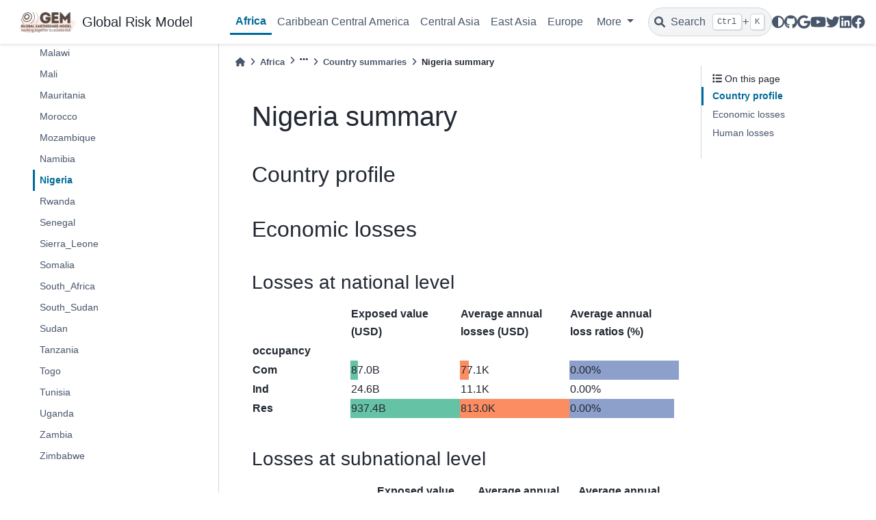

--- FILE ---
content_type: text/html
request_url: https://docs.openquake.org/global_risk_model/africa/risk/country/Nigeria_summary.html
body_size: 138734
content:

<!DOCTYPE html>


<html lang="en" data-content_root="../../../" >

  <head>
    <meta charset="utf-8" />
    <meta name="viewport" content="width=device-width, initial-scale=1.0" /><meta name="viewport" content="width=device-width, initial-scale=1" />
<meta content="Global Risk Model Documentation" lang="en" name="description" xml:lang="en" />

    <title>Nigeria summary &#8212; Global Risk Model Documentation  documentation</title>
  
  
  
  <script data-cfasync="false">
    document.documentElement.dataset.mode = localStorage.getItem("mode") || "";
    document.documentElement.dataset.theme = localStorage.getItem("theme") || "light";
  </script>
  
  <!-- Loaded before other Sphinx assets -->
  <link href="../../../_static/styles/theme.css?digest=5b4479735964841361fd" rel="stylesheet" />
<link href="../../../_static/styles/bootstrap.css?digest=5b4479735964841361fd" rel="stylesheet" />
<link href="../../../_static/styles/pydata-sphinx-theme.css?digest=5b4479735964841361fd" rel="stylesheet" />

  
  <link href="../../../_static/vendor/fontawesome/6.1.2/css/all.min.css?digest=5b4479735964841361fd" rel="stylesheet" />
  <link rel="preload" as="font" type="font/woff2" crossorigin href="../../../_static/vendor/fontawesome/6.1.2/webfonts/fa-solid-900.woff2" />
<link rel="preload" as="font" type="font/woff2" crossorigin href="../../../_static/vendor/fontawesome/6.1.2/webfonts/fa-brands-400.woff2" />
<link rel="preload" as="font" type="font/woff2" crossorigin href="../../../_static/vendor/fontawesome/6.1.2/webfonts/fa-regular-400.woff2" />

    <link rel="stylesheet" type="text/css" href="../../../_static/pygments.css?v=a746c00c" />
    <link rel="stylesheet" type="text/css" href="../../../_static/design-style.1e8bd061cd6da7fc9cf755528e8ffc24.min.css?v=0a3b3ea7" />
    <link rel="icon" sizes="16x16" type="image/png" href="../../../_static/oq-logo-light-16x16.png?v=be8dd9db" />
    <link rel="icon" sizes="32x32" type="image/png" href="../../../_static/oq-logo-light-32x32.png?v=a12ff8d7" />
    <link rel="stylesheet" type="text/css" href="../../../_static/css/custom.css?v=9b3c479c" />
  
  <!-- Pre-loaded scripts that we'll load fully later -->
  <link rel="preload" as="script" href="../../../_static/scripts/bootstrap.js?digest=5b4479735964841361fd" />
<link rel="preload" as="script" href="../../../_static/scripts/pydata-sphinx-theme.js?digest=5b4479735964841361fd" />
  <script src="../../../_static/vendor/fontawesome/6.1.2/js/all.min.js?digest=5b4479735964841361fd"></script>

    <script src="../../../_static/documentation_options.js?v=5929fcd5"></script>
    <script src="../../../_static/doctools.js?v=888ff710"></script>
    <script src="../../../_static/sphinx_highlight.js?v=dc90522c"></script>
    <script src="../../../_static/design-tabs.js?v=36754332"></script>
    <script>DOCUMENTATION_OPTIONS.pagename = 'africa/risk/country/Nigeria_summary';</script>
    <link rel="index" title="Index" href="../../../genindex.html" />
    <link rel="search" title="Search" href="../../../search.html" />
    <link rel="next" title="Rwanda summary" href="Rwanda_summary.html" />
    <link rel="prev" title="Namibia summary" href="Namibia_summary.html" />
  <meta name="viewport" content="width=device-width, initial-scale=1"/>
  <meta name="docsearch:language" content="en"/>
  </head>
  
  
  <body data-bs-spy="scroll" data-bs-target=".bd-toc-nav" data-offset="180" data-bs-root-margin="0px 0px -60%" data-default-mode="">

  
  
  <a class="skip-link" href="#main-content">Skip to main content</a>
  
  <div id="pst-scroll-pixel-helper"></div>

  
  <button type="button" class="btn rounded-pill" id="pst-back-to-top">
    <i class="fa-solid fa-arrow-up"></i>
    Back to top
  </button>

  
  <input type="checkbox"
          class="sidebar-toggle"
          name="__primary"
          id="__primary"/>
  <label class="overlay overlay-primary" for="__primary"></label>
  
  <input type="checkbox"
          class="sidebar-toggle"
          name="__secondary"
          id="__secondary"/>
  <label class="overlay overlay-secondary" for="__secondary"></label>
  
  <div class="search-button__wrapper">
    <div class="search-button__overlay"></div>
    <div class="search-button__search-container">
<form class="bd-search d-flex align-items-center"
      action="../../../search.html"
      method="get">
  <i class="fa-solid fa-magnifying-glass"></i>
  <input type="search"
         class="form-control"
         name="q"
         id="search-input"
         placeholder="Search the docs ..."
         aria-label="Search the docs ..."
         autocomplete="off"
         autocorrect="off"
         autocapitalize="off"
         spellcheck="false"/>
  <span class="search-button__kbd-shortcut"><kbd class="kbd-shortcut__modifier">Ctrl</kbd>+<kbd>K</kbd></span>
</form></div>
  </div>
  
    <nav class="bd-header navbar navbar-expand-lg bd-navbar">
<div class="bd-header__inner bd-page-width">
  <label class="sidebar-toggle primary-toggle" for="__primary">
    <span class="fa-solid fa-bars"></span>
  </label>
  
  
  <div class="col-lg-3 navbar-header-items__start">
    
      <div class="navbar-item">

  

<a class="navbar-brand logo" href="../../../index.html">
  
  
  
  
  
    
    
      
    
    
    <img src="../../../_static/gem-logo-light.png" class="logo__image only-light" alt=""/>
    <script>document.write(`<img src="../../../_static/gem-logo-dark.png" class="logo__image only-dark" alt=""/>`);</script>
  
  
    <p class="title logo__title">Global Risk Model</p>
  
</a></div>
    
  </div>
  
  <div class="col-lg-9 navbar-header-items">
    
    <div class="me-auto navbar-header-items__center">
      
        <div class="navbar-item">
<nav class="navbar-nav">
  <p class="sidebar-header-items__title"
     role="heading"
     aria-level="1"
     aria-label="Site Navigation">
    Site Navigation
  </p>
  <ul class="bd-navbar-elements navbar-nav">
    
                    <li class="nav-item current active">
                      <a class="nav-link nav-internal" href="../../index.html">
                        Africa
                      </a>
                    </li>
                

                    <li class="nav-item">
                      <a class="nav-link nav-internal" href="../../../caribbean_central_america/index.html">
                        Caribbean Central America
                      </a>
                    </li>
                

                    <li class="nav-item">
                      <a class="nav-link nav-internal" href="../../../central_asia/index.html">
                        Central Asia
                      </a>
                    </li>
                

                    <li class="nav-item">
                      <a class="nav-link nav-internal" href="../../../east_asia/index.html">
                        East Asia
                      </a>
                    </li>
                

                    <li class="nav-item">
                      <a class="nav-link nav-internal" href="../../../europe/index.html">
                        Europe
                      </a>
                    </li>
                
            <li class="nav-item dropdown">
                <button class="btn dropdown-toggle nav-item" type="button" data-bs-toggle="dropdown" aria-expanded="false" aria-controls="pst-nav-more-links">
                    More
                </button>
                <ul id="pst-nav-more-links" class="dropdown-menu">
                    
                    <li class="nav-item">
                      <a class="nav-link dropdown-item nav-internal" href="../../../middle_east/index.html">
                        Middle East
                      </a>
                    </li>
                

                    <li class="nav-item">
                      <a class="nav-link dropdown-item nav-internal" href="../../../north_america/index.html">
                        North America
                      </a>
                    </li>
                

                    <li class="nav-item">
                      <a class="nav-link dropdown-item nav-internal" href="../../../north_asia/index.html">
                        North Asia
                      </a>
                    </li>
                

                    <li class="nav-item">
                      <a class="nav-link dropdown-item nav-internal" href="../../../oceania/index.html">
                        Oceania
                      </a>
                    </li>
                

                    <li class="nav-item">
                      <a class="nav-link dropdown-item nav-internal" href="../../../south_america/index.html">
                        South America
                      </a>
                    </li>
                

                    <li class="nav-item">
                      <a class="nav-link dropdown-item nav-internal" href="../../../south_asia/index.html">
                        South Asia
                      </a>
                    </li>
                

                    <li class="nav-item">
                      <a class="nav-link dropdown-item nav-internal" href="../../../southeast_asia/index.html">
                        Southeast Asia
                      </a>
                    </li>
                
                </ul>
            </li>
            
  </ul>
</nav></div>
      
    </div>
    
    
    <div class="navbar-header-items__end">
      
        <div class="navbar-item navbar-persistent--container">
          

 <script>
 document.write(`
   <button class="btn navbar-btn search-button-field search-button__button" title="Search" aria-label="Search" data-bs-placement="bottom" data-bs-toggle="tooltip">
    <i class="fa-solid fa-magnifying-glass"></i>
    <span class="search-button__default-text">Search</span>
    <span class="search-button__kbd-shortcut"><kbd class="kbd-shortcut__modifier">Ctrl</kbd>+<kbd class="kbd-shortcut__modifier">K</kbd></span>
   </button>
 `);
 </script>
        </div>
      
      
        <div class="navbar-item">

<script>
document.write(`
  <button class="btn btn-sm navbar-btn theme-switch-button" title="light/dark" aria-label="light/dark" data-bs-placement="bottom" data-bs-toggle="tooltip">
    <span class="theme-switch nav-link" data-mode="light"><i class="fa-solid fa-sun fa-lg"></i></span>
    <span class="theme-switch nav-link" data-mode="dark"><i class="fa-solid fa-moon fa-lg"></i></span>
    <span class="theme-switch nav-link" data-mode="auto"><i class="fa-solid fa-circle-half-stroke fa-lg"></i></span>
  </button>
`);
</script></div>
      
        <div class="navbar-item"><ul class="navbar-icon-links navbar-nav"
    aria-label="Icon Links">
        <li class="nav-item">
          
          
          
          
          
          
          
          
          <a href="https://github.com/gem/" title="GitHub" class="nav-link" rel="noopener" target="_blank" data-bs-toggle="tooltip" data-bs-placement="bottom"><span><i class="fab fa-github fa-lg" aria-hidden="true"></i></span>
            <span class="sr-only">GitHub</span></a>
        </li>
        <li class="nav-item">
          
          
          
          
          
          
          
          
          <a href="https://groups.google.com/g/openquake-users" title="Google Groups User Forum" class="nav-link" rel="noopener" target="_blank" data-bs-toggle="tooltip" data-bs-placement="bottom"><span><i class="fab fa-google fa-lg" aria-hidden="true"></i></span>
            <span class="sr-only">Google Groups User Forum</span></a>
        </li>
        <li class="nav-item">
          
          
          
          
          
          
          
          
          <a href="https://youtube.com/playlist?list=PL08aqbvcszvQxT_HMoSk0XisLw1twc3V4" title="YouTube" class="nav-link" rel="noopener" target="_blank" data-bs-toggle="tooltip" data-bs-placement="bottom"><span><i class="fab fa-youtube fa-lg" aria-hidden="true"></i></span>
            <span class="sr-only">YouTube</span></a>
        </li>
        <li class="nav-item">
          
          
          
          
          
          
          
          
          <a href="https://twitter.com/gemwrld" title="Twitter" class="nav-link" rel="noopener" target="_blank" data-bs-toggle="tooltip" data-bs-placement="bottom"><span><i class="fab fa-twitter fa-lg" aria-hidden="true"></i></span>
            <span class="sr-only">Twitter</span></a>
        </li>
        <li class="nav-item">
          
          
          
          
          
          
          
          
          <a href="https://www.linkedin.com/company/gem-foundation" title="LinkedIn" class="nav-link" rel="noopener" target="_blank" data-bs-toggle="tooltip" data-bs-placement="bottom"><span><i class="fab fa-linkedin fa-lg" aria-hidden="true"></i></span>
            <span class="sr-only">LinkedIn</span></a>
        </li>
        <li class="nav-item">
          
          
          
          
          
          
          
          
          <a href="https://fb.com/GEMwrld/" title="Facebook" class="nav-link" rel="noopener" target="_blank" data-bs-toggle="tooltip" data-bs-placement="bottom"><span><i class="fab fa-facebook fa-lg" aria-hidden="true"></i></span>
            <span class="sr-only">Facebook</span></a>
        </li>
</ul></div>
      
    </div>
    
  </div>
  
  
    <div class="navbar-persistent--mobile">

 <script>
 document.write(`
   <button class="btn navbar-btn search-button-field search-button__button" title="Search" aria-label="Search" data-bs-placement="bottom" data-bs-toggle="tooltip">
    <i class="fa-solid fa-magnifying-glass"></i>
    <span class="search-button__default-text">Search</span>
    <span class="search-button__kbd-shortcut"><kbd class="kbd-shortcut__modifier">Ctrl</kbd>+<kbd class="kbd-shortcut__modifier">K</kbd></span>
   </button>
 `);
 </script>
    </div>
  

  
    <label class="sidebar-toggle secondary-toggle" for="__secondary" tabindex="0">
      <span class="fa-solid fa-outdent"></span>
    </label>
  
</div>

    </nav>
  
  <div class="bd-container">
    <div class="bd-container__inner bd-page-width">
      
      <div class="bd-sidebar-primary bd-sidebar">
        

  
  <div class="sidebar-header-items sidebar-primary__section">
    
    
      <div class="sidebar-header-items__center">
        
          <div class="navbar-item">
<nav class="navbar-nav">
  <p class="sidebar-header-items__title"
     role="heading"
     aria-level="1"
     aria-label="Site Navigation">
    Site Navigation
  </p>
  <ul class="bd-navbar-elements navbar-nav">
    
                    <li class="nav-item current active">
                      <a class="nav-link nav-internal" href="../../index.html">
                        Africa
                      </a>
                    </li>
                

                    <li class="nav-item">
                      <a class="nav-link nav-internal" href="../../../caribbean_central_america/index.html">
                        Caribbean Central America
                      </a>
                    </li>
                

                    <li class="nav-item">
                      <a class="nav-link nav-internal" href="../../../central_asia/index.html">
                        Central Asia
                      </a>
                    </li>
                

                    <li class="nav-item">
                      <a class="nav-link nav-internal" href="../../../east_asia/index.html">
                        East Asia
                      </a>
                    </li>
                

                    <li class="nav-item">
                      <a class="nav-link nav-internal" href="../../../europe/index.html">
                        Europe
                      </a>
                    </li>
                
            <li class="nav-item dropdown">
                <button class="btn dropdown-toggle nav-item" type="button" data-bs-toggle="dropdown" aria-expanded="false" aria-controls="pst-nav-more-links-2">
                    More
                </button>
                <ul id="pst-nav-more-links-2" class="dropdown-menu">
                    
                    <li class="nav-item">
                      <a class="nav-link dropdown-item nav-internal" href="../../../middle_east/index.html">
                        Middle East
                      </a>
                    </li>
                

                    <li class="nav-item">
                      <a class="nav-link dropdown-item nav-internal" href="../../../north_america/index.html">
                        North America
                      </a>
                    </li>
                

                    <li class="nav-item">
                      <a class="nav-link dropdown-item nav-internal" href="../../../north_asia/index.html">
                        North Asia
                      </a>
                    </li>
                

                    <li class="nav-item">
                      <a class="nav-link dropdown-item nav-internal" href="../../../oceania/index.html">
                        Oceania
                      </a>
                    </li>
                

                    <li class="nav-item">
                      <a class="nav-link dropdown-item nav-internal" href="../../../south_america/index.html">
                        South America
                      </a>
                    </li>
                

                    <li class="nav-item">
                      <a class="nav-link dropdown-item nav-internal" href="../../../south_asia/index.html">
                        South Asia
                      </a>
                    </li>
                

                    <li class="nav-item">
                      <a class="nav-link dropdown-item nav-internal" href="../../../southeast_asia/index.html">
                        Southeast Asia
                      </a>
                    </li>
                
                </ul>
            </li>
            
  </ul>
</nav></div>
        
      </div>
    
    
    
      <div class="sidebar-header-items__end">
        
          <div class="navbar-item">

<script>
document.write(`
  <button class="btn btn-sm navbar-btn theme-switch-button" title="light/dark" aria-label="light/dark" data-bs-placement="bottom" data-bs-toggle="tooltip">
    <span class="theme-switch nav-link" data-mode="light"><i class="fa-solid fa-sun fa-lg"></i></span>
    <span class="theme-switch nav-link" data-mode="dark"><i class="fa-solid fa-moon fa-lg"></i></span>
    <span class="theme-switch nav-link" data-mode="auto"><i class="fa-solid fa-circle-half-stroke fa-lg"></i></span>
  </button>
`);
</script></div>
        
          <div class="navbar-item"><ul class="navbar-icon-links navbar-nav"
    aria-label="Icon Links">
        <li class="nav-item">
          
          
          
          
          
          
          
          
          <a href="https://github.com/gem/" title="GitHub" class="nav-link" rel="noopener" target="_blank" data-bs-toggle="tooltip" data-bs-placement="bottom"><span><i class="fab fa-github fa-lg" aria-hidden="true"></i></span>
            <span class="sr-only">GitHub</span></a>
        </li>
        <li class="nav-item">
          
          
          
          
          
          
          
          
          <a href="https://groups.google.com/g/openquake-users" title="Google Groups User Forum" class="nav-link" rel="noopener" target="_blank" data-bs-toggle="tooltip" data-bs-placement="bottom"><span><i class="fab fa-google fa-lg" aria-hidden="true"></i></span>
            <span class="sr-only">Google Groups User Forum</span></a>
        </li>
        <li class="nav-item">
          
          
          
          
          
          
          
          
          <a href="https://youtube.com/playlist?list=PL08aqbvcszvQxT_HMoSk0XisLw1twc3V4" title="YouTube" class="nav-link" rel="noopener" target="_blank" data-bs-toggle="tooltip" data-bs-placement="bottom"><span><i class="fab fa-youtube fa-lg" aria-hidden="true"></i></span>
            <span class="sr-only">YouTube</span></a>
        </li>
        <li class="nav-item">
          
          
          
          
          
          
          
          
          <a href="https://twitter.com/gemwrld" title="Twitter" class="nav-link" rel="noopener" target="_blank" data-bs-toggle="tooltip" data-bs-placement="bottom"><span><i class="fab fa-twitter fa-lg" aria-hidden="true"></i></span>
            <span class="sr-only">Twitter</span></a>
        </li>
        <li class="nav-item">
          
          
          
          
          
          
          
          
          <a href="https://www.linkedin.com/company/gem-foundation" title="LinkedIn" class="nav-link" rel="noopener" target="_blank" data-bs-toggle="tooltip" data-bs-placement="bottom"><span><i class="fab fa-linkedin fa-lg" aria-hidden="true"></i></span>
            <span class="sr-only">LinkedIn</span></a>
        </li>
        <li class="nav-item">
          
          
          
          
          
          
          
          
          <a href="https://fb.com/GEMwrld/" title="Facebook" class="nav-link" rel="noopener" target="_blank" data-bs-toggle="tooltip" data-bs-placement="bottom"><span><i class="fab fa-facebook fa-lg" aria-hidden="true"></i></span>
            <span class="sr-only">Facebook</span></a>
        </li>
</ul></div>
        
      </div>
    
  </div>
  
    <div class="sidebar-primary-items__start sidebar-primary__section">
        <div class="sidebar-primary-item">
<nav class="bd-docs-nav bd-links"
     aria-label="Section Navigation">
  <p class="bd-links__title" role="heading" aria-level="1">Section Navigation</p>
  <div class="bd-toc-item navbar-nav"><ul class="current nav bd-sidenav">
<li class="toctree-l1"><a class="reference internal" href="../../hazard/index.html">Hazard</a></li>
<li class="toctree-l1 has-children"><a class="reference internal" href="../../exposure/index.html">Exposure</a><input class="toctree-checkbox" id="toctree-checkbox-1" name="toctree-checkbox-1" type="checkbox"/><label class="toctree-toggle" for="toctree-checkbox-1"><i class="fa-solid fa-chevron-down"></i></label><ul>
<li class="toctree-l2"><a class="reference internal" href="../../exposure/data_sources.html">Data Sources</a></li>
<li class="toctree-l2"><a class="reference internal" href="../../exposure/construction_practices.html">Construction Practices</a></li>
<li class="toctree-l2"><a class="reference internal" href="../../exposure/design_regulations.html">Design Regulations</a></li>
<li class="toctree-l2"><a class="reference internal" href="../../exposure/regional_summary.html">Regional Summary</a></li>
<li class="toctree-l2 has-children"><a class="reference internal" href="../../exposure/country_summary.html">National Summaries</a><input class="toctree-checkbox" id="toctree-checkbox-2" name="toctree-checkbox-2" type="checkbox"/><label class="toctree-toggle" for="toctree-checkbox-2"><i class="fa-solid fa-chevron-down"></i></label><ul>
<li class="toctree-l3"><a class="reference internal" href="../../exposure/country/Algeria_summary.html">Algeria</a></li>
<li class="toctree-l3"><a class="reference internal" href="../../exposure/country/Angola_summary.html">Angola</a></li>
<li class="toctree-l3"><a class="reference internal" href="../../exposure/country/Benin_summary.html">Benin</a></li>
<li class="toctree-l3"><a class="reference internal" href="../../exposure/country/Botswana_summary.html">Botswana</a></li>
<li class="toctree-l3"><a class="reference internal" href="../../exposure/country/Burundi_summary.html">Burundi</a></li>
<li class="toctree-l3"><a class="reference internal" href="../../exposure/country/Cameroon_summary.html">Cameroon</a></li>
<li class="toctree-l3"><a class="reference internal" href="../../exposure/country/Central_African_Republic_summary.html">Central_African_Republic</a></li>
<li class="toctree-l3"><a class="reference internal" href="../../exposure/country/Chad_summary.html">Chad</a></li>
<li class="toctree-l3"><a class="reference internal" href="../../exposure/country/Comoros_summary.html">Comoros</a></li>
<li class="toctree-l3"><a class="reference internal" href="../../exposure/country/Congo_summary.html">Congo</a></li>
<li class="toctree-l3"><a class="reference internal" href="../../exposure/country/Democratic_Republic_of_the_Congo_summary.html">Democratic_Republic_of_the_Congo</a></li>
<li class="toctree-l3"><a class="reference internal" href="../../exposure/country/Djibouti_summary.html">Djibouti</a></li>
<li class="toctree-l3"><a class="reference internal" href="../../exposure/country/Egypt_summary.html">Egypt</a></li>
<li class="toctree-l3"><a class="reference internal" href="../../exposure/country/Equatorial_Guinea_summary.html">Equatorial_Guinea</a></li>
<li class="toctree-l3"><a class="reference internal" href="../../exposure/country/Eritrea_summary.html">Eritrea</a></li>
<li class="toctree-l3"><a class="reference internal" href="../../exposure/country/Eswatini_summary.html">Eswatini</a></li>
<li class="toctree-l3"><a class="reference internal" href="../../exposure/country/Ethiopia_summary.html">Ethiopia</a></li>
<li class="toctree-l3"><a class="reference internal" href="../../exposure/country/Gabon_summary.html">Gabon</a></li>
<li class="toctree-l3"><a class="reference internal" href="../../exposure/country/Gambia_summary.html">Gambia</a></li>
<li class="toctree-l3"><a class="reference internal" href="../../exposure/country/Ghana_summary.html">Ghana</a></li>
<li class="toctree-l3"><a class="reference internal" href="../../exposure/country/Guinea_summary.html">Guinea</a></li>
<li class="toctree-l3"><a class="reference internal" href="../../exposure/country/Guinea_Bissau_summary.html">Guinea_Bissau</a></li>
<li class="toctree-l3"><a class="reference internal" href="../../exposure/country/Ivory_Coast_summary.html">Ivory_Coast</a></li>
<li class="toctree-l3"><a class="reference internal" href="../../exposure/country/Kenya_summary.html">Kenya</a></li>
<li class="toctree-l3"><a class="reference internal" href="../../exposure/country/Lesotho_summary.html">Lesotho</a></li>
<li class="toctree-l3"><a class="reference internal" href="../../exposure/country/Liberia_summary.html">Liberia</a></li>
<li class="toctree-l3"><a class="reference internal" href="../../exposure/country/Libya_summary.html">Libya</a></li>
<li class="toctree-l3"><a class="reference internal" href="../../exposure/country/Madagascar_summary.html">Madagascar</a></li>
<li class="toctree-l3"><a class="reference internal" href="../../exposure/country/Malawi_summary.html">Malawi</a></li>
<li class="toctree-l3"><a class="reference internal" href="../../exposure/country/Mali_summary.html">Mali</a></li>
<li class="toctree-l3"><a class="reference internal" href="../../exposure/country/Mauritania_summary.html">Mauritania</a></li>
<li class="toctree-l3"><a class="reference internal" href="../../exposure/country/Morocco_summary.html">Morocco</a></li>
<li class="toctree-l3"><a class="reference internal" href="../../exposure/country/Mozambique_summary.html">Mozambique</a></li>
<li class="toctree-l3"><a class="reference internal" href="../../exposure/country/Namibia_summary.html">Namibia</a></li>
<li class="toctree-l3"><a class="reference internal" href="../../exposure/country/Nigeria_summary.html">Nigeria</a></li>
<li class="toctree-l3"><a class="reference internal" href="../../exposure/country/Rwanda_summary.html">Rwanda</a></li>
<li class="toctree-l3"><a class="reference internal" href="../../exposure/country/Senegal_summary.html">Senegal</a></li>
<li class="toctree-l3"><a class="reference internal" href="../../exposure/country/Sierra_Leone_summary.html">Sierra_Leone</a></li>
<li class="toctree-l3"><a class="reference internal" href="../../exposure/country/Somalia_summary.html">Somalia</a></li>
<li class="toctree-l3"><a class="reference internal" href="../../exposure/country/South_Africa_summary.html">South_Africa</a></li>
<li class="toctree-l3"><a class="reference internal" href="../../exposure/country/South_Sudan_summary.html">South_Sudan</a></li>
<li class="toctree-l3"><a class="reference internal" href="../../exposure/country/Sudan_summary.html">Sudan</a></li>
<li class="toctree-l3"><a class="reference internal" href="../../exposure/country/Tanzania_summary.html">Tanzania</a></li>
<li class="toctree-l3"><a class="reference internal" href="../../exposure/country/Togo_summary.html">Togo</a></li>
<li class="toctree-l3"><a class="reference internal" href="../../exposure/country/Tunisia_summary.html">Tunisia</a></li>
<li class="toctree-l3"><a class="reference internal" href="../../exposure/country/Uganda_summary.html">Uganda</a></li>
<li class="toctree-l3"><a class="reference internal" href="../../exposure/country/Zambia_summary.html">Zambia</a></li>
<li class="toctree-l3"><a class="reference internal" href="../../exposure/country/Zimbabwe_summary.html">Zimbabwe</a></li>
</ul>
</li>
</ul>
</li>
<li class="toctree-l1 has-children"><a class="reference internal" href="../../vulnerability/index.html">Vulnerability</a><input class="toctree-checkbox" id="toctree-checkbox-3" name="toctree-checkbox-3" type="checkbox"/><label class="toctree-toggle" for="toctree-checkbox-3"><i class="fa-solid fa-chevron-down"></i></label><ul class="simple">
</ul>
</li>
<li class="toctree-l1 current active has-children"><a class="reference internal" href="../index.html">Risk</a><input checked="" class="toctree-checkbox" id="toctree-checkbox-4" name="toctree-checkbox-4" type="checkbox"/><label class="toctree-toggle" for="toctree-checkbox-4"><i class="fa-solid fa-chevron-down"></i></label><ul class="current">
<li class="toctree-l2"><a class="reference internal" href="../regional_summary.html">Regional Summary</a></li>
<li class="toctree-l2 current active has-children"><a class="reference internal" href="../country_summary.html">National Summaries</a><input checked="" class="toctree-checkbox" id="toctree-checkbox-5" name="toctree-checkbox-5" type="checkbox"/><label class="toctree-toggle" for="toctree-checkbox-5"><i class="fa-solid fa-chevron-down"></i></label><ul class="current">
<li class="toctree-l3"><a class="reference internal" href="Algeria_summary.html">Algeria</a></li>
<li class="toctree-l3"><a class="reference internal" href="Angola_summary.html">Angola</a></li>
<li class="toctree-l3"><a class="reference internal" href="Benin_summary.html">Benin</a></li>
<li class="toctree-l3"><a class="reference internal" href="Botswana_summary.html">Botswana</a></li>
<li class="toctree-l3"><a class="reference internal" href="Burundi_summary.html">Burundi</a></li>
<li class="toctree-l3"><a class="reference internal" href="Cameroon_summary.html">Cameroon</a></li>
<li class="toctree-l3"><a class="reference internal" href="Central_African_Republic_summary.html">Central_African_Republic</a></li>
<li class="toctree-l3"><a class="reference internal" href="Chad_summary.html">Chad</a></li>
<li class="toctree-l3"><a class="reference internal" href="Comoros_summary.html">Comoros</a></li>
<li class="toctree-l3"><a class="reference internal" href="Congo_summary.html">Congo</a></li>
<li class="toctree-l3"><a class="reference internal" href="Democratic_Republic_of_the_Congo_summary.html">Democratic_Republic_of_the_Congo</a></li>
<li class="toctree-l3"><a class="reference internal" href="Djibouti_summary.html">Djibouti</a></li>
<li class="toctree-l3"><a class="reference internal" href="Egypt_summary.html">Egypt</a></li>
<li class="toctree-l3"><a class="reference internal" href="Equatorial_Guinea_summary.html">Equatorial_Guinea</a></li>
<li class="toctree-l3"><a class="reference internal" href="Eritrea_summary.html">Eritrea</a></li>
<li class="toctree-l3"><a class="reference internal" href="Eswatini_summary.html">Eswatini</a></li>
<li class="toctree-l3"><a class="reference internal" href="Ethiopia_summary.html">Ethiopia</a></li>
<li class="toctree-l3"><a class="reference internal" href="Gabon_summary.html">Gabon</a></li>
<li class="toctree-l3"><a class="reference internal" href="Gambia_summary.html">Gambia</a></li>
<li class="toctree-l3"><a class="reference internal" href="Ghana_summary.html">Ghana</a></li>
<li class="toctree-l3"><a class="reference internal" href="Guinea_summary.html">Guinea</a></li>
<li class="toctree-l3"><a class="reference internal" href="Guinea_Bissau_summary.html">Guinea_Bissau</a></li>
<li class="toctree-l3"><a class="reference internal" href="Ivory_Coast_summary.html">Ivory_Coast</a></li>
<li class="toctree-l3"><a class="reference internal" href="Kenya_summary.html">Kenya</a></li>
<li class="toctree-l3"><a class="reference internal" href="Lesotho_summary.html">Lesotho</a></li>
<li class="toctree-l3"><a class="reference internal" href="Liberia_summary.html">Liberia</a></li>
<li class="toctree-l3"><a class="reference internal" href="Libya_summary.html">Libya</a></li>
<li class="toctree-l3"><a class="reference internal" href="Madagascar_summary.html">Madagascar</a></li>
<li class="toctree-l3"><a class="reference internal" href="Malawi_summary.html">Malawi</a></li>
<li class="toctree-l3"><a class="reference internal" href="Mali_summary.html">Mali</a></li>
<li class="toctree-l3"><a class="reference internal" href="Mauritania_summary.html">Mauritania</a></li>
<li class="toctree-l3"><a class="reference internal" href="Morocco_summary.html">Morocco</a></li>
<li class="toctree-l3"><a class="reference internal" href="Mozambique_summary.html">Mozambique</a></li>
<li class="toctree-l3"><a class="reference internal" href="Namibia_summary.html">Namibia</a></li>
<li class="toctree-l3 current active"><a class="current reference internal" href="#">Nigeria</a></li>
<li class="toctree-l3"><a class="reference internal" href="Rwanda_summary.html">Rwanda</a></li>
<li class="toctree-l3"><a class="reference internal" href="Senegal_summary.html">Senegal</a></li>
<li class="toctree-l3"><a class="reference internal" href="Sierra_Leone_summary.html">Sierra_Leone</a></li>
<li class="toctree-l3"><a class="reference internal" href="Somalia_summary.html">Somalia</a></li>
<li class="toctree-l3"><a class="reference internal" href="South_Africa_summary.html">South_Africa</a></li>
<li class="toctree-l3"><a class="reference internal" href="South_Sudan_summary.html">South_Sudan</a></li>
<li class="toctree-l3"><a class="reference internal" href="Sudan_summary.html">Sudan</a></li>
<li class="toctree-l3"><a class="reference internal" href="Tanzania_summary.html">Tanzania</a></li>
<li class="toctree-l3"><a class="reference internal" href="Togo_summary.html">Togo</a></li>
<li class="toctree-l3"><a class="reference internal" href="Tunisia_summary.html">Tunisia</a></li>
<li class="toctree-l3"><a class="reference internal" href="Uganda_summary.html">Uganda</a></li>
<li class="toctree-l3"><a class="reference internal" href="Zambia_summary.html">Zambia</a></li>
<li class="toctree-l3"><a class="reference internal" href="Zimbabwe_summary.html">Zimbabwe</a></li>
</ul>
</li>
</ul>
</li>
</ul>
</div>
</nav></div>
    </div>
  
  
  <div class="sidebar-primary-items__end sidebar-primary__section">
  </div>
  
  <div id="rtd-footer-container"></div>


      </div>
      
      <main id="main-content" class="bd-main">
        
        
          <div class="bd-content">
            <div class="bd-article-container">
              
              <div class="bd-header-article">
<div class="header-article-items header-article__inner">
  
    <div class="header-article-items__start">
      
        <div class="header-article-item">





<nav aria-label="Breadcrumb">
  <ul class="bd-breadcrumbs">
    
    <li class="breadcrumb-item breadcrumb-home">
      <a href="../../../index.html" class="nav-link" aria-label="Home">
        <i class="fa-solid fa-home"></i>
      </a>
    </li>
    
    <li class="breadcrumb-item"><a href="../../index.html" class="nav-link">Africa</a></li>
    
    
    <li class="breadcrumb-item"><i class="fa-solid fa-ellipsis"></i></li>
    
    
    <li class="breadcrumb-item"><a href="../country_summary.html" class="nav-link">Country summaries</a></li>
    
    <li class="breadcrumb-item active" aria-current="page">Nigeria summary</li>
  </ul>
</nav>
</div>
      
    </div>
  
  
</div>
</div>
              
              
              
                
<div id="searchbox"></div>
                <article class="bd-article" role="main">
                  
  <section id="nigeria-summary">
<h1>Nigeria summary<a class="headerlink" href="#nigeria-summary" title="Link to this heading">#</a></h1>
<section id="country-profile">
<h2>Country profile<a class="headerlink" href="#country-profile" title="Link to this heading">#</a></h2>
</section>
<section id="economic-losses">
<h2>Economic losses<a class="headerlink" href="#economic-losses" title="Link to this heading">#</a></h2>
<section id="losses-at-national-level">
<h3>Losses at national level<a class="headerlink" href="#losses-at-national-level" title="Link to this heading">#</a></h3>
<Html>
<style type="text/css">
#T_4091a_row0_col0 {
  width: 10em;
  height: 80%;
  background: linear-gradient(90deg,#66c2a5 6.8%, transparent 6.8%);
}
#T_4091a_row0_col1 {
  width: 10em;
  height: 80%;
  background: linear-gradient(90deg,#fc8d62 8.2%, transparent 8.2%);
}
#T_4091a_row0_col2 {
  width: 10em;
  height: 80%;
  background: linear-gradient(90deg,#8da0cb 100.0%, transparent 100.0%);
}
#T_4091a_row1_col0, #T_4091a_row1_col1, #T_4091a_row1_col2 {
  width: 10em;
  height: 80%;
}
#T_4091a_row2_col0 {
  width: 10em;
  height: 80%;
  background: linear-gradient(90deg,#66c2a5 100.0%, transparent 100.0%);
}
#T_4091a_row2_col1 {
  width: 10em;
  height: 80%;
  background: linear-gradient(90deg,#fc8d62 100.0%, transparent 100.0%);
}
#T_4091a_row2_col2 {
  width: 10em;
  height: 80%;
  background: linear-gradient(90deg,#8da0cb 95.6%, transparent 95.6%);
}
</style>
<table id="T_4091a_">
  <thead>
    <tr>
      <th class="blank level0" >&nbsp;</th>
      <th class="col_heading level0 col0" >Exposed value (USD)</th>
      <th class="col_heading level0 col1" >Average annual losses (USD)</th>
      <th class="col_heading level0 col2" >Average annual loss ratios (%)</th>
    </tr>
    <tr>
      <th class="index_name level0" >occupancy</th>
      <th class="blank col0" >&nbsp;</th>
      <th class="blank col1" >&nbsp;</th>
      <th class="blank col2" >&nbsp;</th>
    </tr>
  </thead>
  <tbody>
    <tr>
      <th id="T_4091a_level0_row0" class="row_heading level0 row0" >Com</th>
      <td id="T_4091a_row0_col0" class="data row0 col0" >87.0B</td>
      <td id="T_4091a_row0_col1" class="data row0 col1" >77.1K</td>
      <td id="T_4091a_row0_col2" class="data row0 col2" >0.00%</td>
    </tr>
    <tr>
      <th id="T_4091a_level0_row1" class="row_heading level0 row1" >Ind</th>
      <td id="T_4091a_row1_col0" class="data row1 col0" >24.6B</td>
      <td id="T_4091a_row1_col1" class="data row1 col1" >11.1K</td>
      <td id="T_4091a_row1_col2" class="data row1 col2" >0.00%</td>
    </tr>
    <tr>
      <th id="T_4091a_level0_row2" class="row_heading level0 row2" >Res</th>
      <td id="T_4091a_row2_col0" class="data row2 col0" >937.4B</td>
      <td id="T_4091a_row2_col1" class="data row2 col1" >813.0K</td>
      <td id="T_4091a_row2_col2" class="data row2 col2" >0.00%</td>
    </tr>
  </tbody>
</table>
</Html>
</section>
<section id="losses-at-subnational-level">
<h3>Losses at subnational level<a class="headerlink" href="#losses-at-subnational-level" title="Link to this heading">#</a></h3>
<Html>
<style type="text/css">
#T_d650a_row0_col0 {
  width: 10em;
  height: 80%;
  background: linear-gradient(90deg,#66c2a5 30.0%, transparent 30.0%);
}
#T_d650a_row0_col1 {
  width: 10em;
  height: 80%;
  background: linear-gradient(90deg,#fc8d62 100.0%, transparent 100.0%);
}
#T_d650a_row0_col2 {
  width: 10em;
  height: 80%;
  background: linear-gradient(90deg,#8da0cb 100.0%, transparent 100.0%);
}
#T_d650a_row1_col0 {
  width: 10em;
  height: 80%;
  background: linear-gradient(90deg,#66c2a5 46.5%, transparent 46.5%);
}
#T_d650a_row1_col1 {
  width: 10em;
  height: 80%;
  background: linear-gradient(90deg,#fc8d62 67.1%, transparent 67.1%);
}
#T_d650a_row1_col2 {
  width: 10em;
  height: 80%;
  background: linear-gradient(90deg,#8da0cb 48.7%, transparent 48.7%);
}
#T_d650a_row2_col0 {
  width: 10em;
  height: 80%;
  background: linear-gradient(90deg,#66c2a5 100.0%, transparent 100.0%);
}
#T_d650a_row2_col1 {
  width: 10em;
  height: 80%;
  background: linear-gradient(90deg,#fc8d62 57.7%, transparent 57.7%);
}
#T_d650a_row2_col2 {
  width: 10em;
  height: 80%;
  background: linear-gradient(90deg,#8da0cb 18.9%, transparent 18.9%);
}
#T_d650a_row3_col0 {
  width: 10em;
  height: 80%;
  background: linear-gradient(90deg,#66c2a5 30.3%, transparent 30.3%);
}
#T_d650a_row3_col1 {
  width: 10em;
  height: 80%;
  background: linear-gradient(90deg,#fc8d62 39.9%, transparent 39.9%);
}
#T_d650a_row3_col2 {
  width: 10em;
  height: 80%;
  background: linear-gradient(90deg,#8da0cb 40.5%, transparent 40.5%);
}
#T_d650a_row4_col0 {
  width: 10em;
  height: 80%;
  background: linear-gradient(90deg,#66c2a5 9.2%, transparent 9.2%);
}
#T_d650a_row4_col1 {
  width: 10em;
  height: 80%;
  background: linear-gradient(90deg,#fc8d62 33.0%, transparent 33.0%);
}
#T_d650a_row4_col2 {
  width: 10em;
  height: 80%;
  background: linear-gradient(90deg,#8da0cb 60.0%, transparent 60.0%);
}
#T_d650a_row5_col0 {
  width: 10em;
  height: 80%;
  background: linear-gradient(90deg,#66c2a5 15.8%, transparent 15.8%);
}
#T_d650a_row5_col1 {
  width: 10em;
  height: 80%;
  background: linear-gradient(90deg,#fc8d62 30.8%, transparent 30.8%);
}
#T_d650a_row5_col2 {
  width: 10em;
  height: 80%;
  background: linear-gradient(90deg,#8da0cb 41.9%, transparent 41.9%);
}
#T_d650a_row6_col0, #T_d650a_row34_col0 {
  width: 10em;
  height: 80%;
  background: linear-gradient(90deg,#66c2a5 18.9%, transparent 18.9%);
}
#T_d650a_row6_col1 {
  width: 10em;
  height: 80%;
  background: linear-gradient(90deg,#fc8d62 27.7%, transparent 27.7%);
}
#T_d650a_row6_col2 {
  width: 10em;
  height: 80%;
  background: linear-gradient(90deg,#8da0cb 34.7%, transparent 34.7%);
}
#T_d650a_row7_col0 {
  width: 10em;
  height: 80%;
  background: linear-gradient(90deg,#66c2a5 29.8%, transparent 29.8%);
}
#T_d650a_row7_col1 {
  width: 10em;
  height: 80%;
  background: linear-gradient(90deg,#fc8d62 18.4%, transparent 18.4%);
}
#T_d650a_row7_col2 {
  width: 10em;
  height: 80%;
  background: linear-gradient(90deg,#8da0cb 18.3%, transparent 18.3%);
}
#T_d650a_row8_col0 {
  width: 10em;
  height: 80%;
  background: linear-gradient(90deg,#66c2a5 37.6%, transparent 37.6%);
}
#T_d650a_row8_col1 {
  width: 10em;
  height: 80%;
  background: linear-gradient(90deg,#fc8d62 17.3%, transparent 17.3%);
}
#T_d650a_row8_col2 {
  width: 10em;
  height: 80%;
  background: linear-gradient(90deg,#8da0cb 12.2%, transparent 12.2%);
}
#T_d650a_row9_col0 {
  width: 10em;
  height: 80%;
  background: linear-gradient(90deg,#66c2a5 23.1%, transparent 23.1%);
}
#T_d650a_row9_col1 {
  width: 10em;
  height: 80%;
  background: linear-gradient(90deg,#fc8d62 13.6%, transparent 13.6%);
}
#T_d650a_row9_col2 {
  width: 10em;
  height: 80%;
  background: linear-gradient(90deg,#8da0cb 15.7%, transparent 15.7%);
}
#T_d650a_row10_col0 {
  width: 10em;
  height: 80%;
  background: linear-gradient(90deg,#66c2a5 0.1%, transparent 0.1%);
}
#T_d650a_row10_col1 {
  width: 10em;
  height: 80%;
  background: linear-gradient(90deg,#fc8d62 8.6%, transparent 8.6%);
}
#T_d650a_row10_col2 {
  width: 10em;
  height: 80%;
  background: linear-gradient(90deg,#8da0cb 22.9%, transparent 22.9%);
}
#T_d650a_row11_col0 {
  width: 10em;
  height: 80%;
  background: linear-gradient(90deg,#66c2a5 28.5%, transparent 28.5%);
}
#T_d650a_row11_col1 {
  width: 10em;
  height: 80%;
  background: linear-gradient(90deg,#fc8d62 8.1%, transparent 8.1%);
}
#T_d650a_row11_col2 {
  width: 10em;
  height: 80%;
  background: linear-gradient(90deg,#8da0cb 9.6%, transparent 9.6%);
}
#T_d650a_row12_col0 {
  width: 10em;
  height: 80%;
  background: linear-gradient(90deg,#66c2a5 51.4%, transparent 51.4%);
}
#T_d650a_row12_col1 {
  width: 10em;
  height: 80%;
  background: linear-gradient(90deg,#fc8d62 4.5%, transparent 4.5%);
}
#T_d650a_row12_col2 {
  width: 10em;
  height: 80%;
  background: linear-gradient(90deg,#8da0cb 2.8%, transparent 2.8%);
}
#T_d650a_row13_col0 {
  width: 10em;
  height: 80%;
  background: linear-gradient(90deg,#66c2a5 2.7%, transparent 2.7%);
}
#T_d650a_row13_col1 {
  width: 10em;
  height: 80%;
  background: linear-gradient(90deg,#fc8d62 4.0%, transparent 4.0%);
}
#T_d650a_row13_col2 {
  width: 10em;
  height: 80%;
  background: linear-gradient(90deg,#8da0cb 10.0%, transparent 10.0%);
}
#T_d650a_row14_col0 {
  width: 10em;
  height: 80%;
  background: linear-gradient(90deg,#66c2a5 22.4%, transparent 22.4%);
}
#T_d650a_row14_col1 {
  width: 10em;
  height: 80%;
  background: linear-gradient(90deg,#fc8d62 1.1%, transparent 1.1%);
}
#T_d650a_row14_col2 {
  width: 10em;
  height: 80%;
  background: linear-gradient(90deg,#8da0cb 1.3%, transparent 1.3%);
}
#T_d650a_row15_col0 {
  width: 10em;
  height: 80%;
  background: linear-gradient(90deg,#66c2a5 17.8%, transparent 17.8%);
}
#T_d650a_row15_col1 {
  width: 10em;
  height: 80%;
  background: linear-gradient(90deg,#fc8d62 0.7%, transparent 0.7%);
}
#T_d650a_row15_col2 {
  width: 10em;
  height: 80%;
  background: linear-gradient(90deg,#8da0cb 0.9%, transparent 0.9%);
}
#T_d650a_row16_col0 {
  width: 10em;
  height: 80%;
  background: linear-gradient(90deg,#66c2a5 24.7%, transparent 24.7%);
}
#T_d650a_row16_col1 {
  width: 10em;
  height: 80%;
  background: linear-gradient(90deg,#fc8d62 0.5%, transparent 0.5%);
}
#T_d650a_row16_col2 {
  width: 10em;
  height: 80%;
  background: linear-gradient(90deg,#8da0cb 1.6%, transparent 1.6%);
}
#T_d650a_row17_col0 {
  width: 10em;
  height: 80%;
  background: linear-gradient(90deg,#66c2a5 2.8%, transparent 2.8%);
}
#T_d650a_row17_col1 {
  width: 10em;
  height: 80%;
  background: linear-gradient(90deg,#fc8d62 0.4%, transparent 0.4%);
}
#T_d650a_row17_col2 {
  width: 10em;
  height: 80%;
  background: linear-gradient(90deg,#8da0cb 0.8%, transparent 0.8%);
}
#T_d650a_row18_col0 {
  width: 10em;
  height: 80%;
  background: linear-gradient(90deg,#66c2a5 11.3%, transparent 11.3%);
}
#T_d650a_row18_col1 {
  width: 10em;
  height: 80%;
  background: linear-gradient(90deg,#fc8d62 0.3%, transparent 0.3%);
}
#T_d650a_row18_col2, #T_d650a_row19_col2 {
  width: 10em;
  height: 80%;
  background: linear-gradient(90deg,#8da0cb 0.4%, transparent 0.4%);
}
#T_d650a_row19_col0 {
  width: 10em;
  height: 80%;
  background: linear-gradient(90deg,#66c2a5 17.6%, transparent 17.6%);
}
#T_d650a_row19_col1, #T_d650a_row20_col1 {
  width: 10em;
  height: 80%;
  background: linear-gradient(90deg,#fc8d62 0.2%, transparent 0.2%);
}
#T_d650a_row20_col0 {
  width: 10em;
  height: 80%;
  background: linear-gradient(90deg,#66c2a5 22.8%, transparent 22.8%);
}
#T_d650a_row20_col2 {
  width: 10em;
  height: 80%;
  background: linear-gradient(90deg,#8da0cb 0.3%, transparent 0.3%);
}
#T_d650a_row21_col0 {
  width: 10em;
  height: 80%;
  background: linear-gradient(90deg,#66c2a5 8.6%, transparent 8.6%);
}
#T_d650a_row21_col1 {
  width: 10em;
  height: 80%;
  background: linear-gradient(90deg,#fc8d62 0.1%, transparent 0.1%);
}
#T_d650a_row21_col2 {
  width: 10em;
  height: 80%;
  background: linear-gradient(90deg,#8da0cb 0.2%, transparent 0.2%);
}
#T_d650a_row22_col0 {
  width: 10em;
  height: 80%;
  background: linear-gradient(90deg,#66c2a5 12.3%, transparent 12.3%);
}
#T_d650a_row22_col1, #T_d650a_row23_col1, #T_d650a_row24_col1, #T_d650a_row25_col1 {
  width: 10em;
  height: 80%;
  background: linear-gradient(90deg,#fc8d62 0.0%, transparent 0.0%);
}
#T_d650a_row22_col2 {
  width: 10em;
  height: 80%;
  background: linear-gradient(90deg,#8da0cb 0.1%, transparent 0.1%);
}
#T_d650a_row23_col0, #T_d650a_row26_col1, #T_d650a_row26_col2, #T_d650a_row27_col1, #T_d650a_row27_col2, #T_d650a_row28_col1, #T_d650a_row28_col2, #T_d650a_row29_col1, #T_d650a_row29_col2, #T_d650a_row30_col1, #T_d650a_row30_col2, #T_d650a_row31_col1, #T_d650a_row31_col2, #T_d650a_row32_col1, #T_d650a_row32_col2, #T_d650a_row33_col1, #T_d650a_row33_col2, #T_d650a_row34_col1, #T_d650a_row34_col2, #T_d650a_row35_col1, #T_d650a_row35_col2, #T_d650a_row36_col1, #T_d650a_row36_col2 {
  width: 10em;
  height: 80%;
}
#T_d650a_row23_col2, #T_d650a_row24_col2, #T_d650a_row25_col2 {
  width: 10em;
  height: 80%;
  background: linear-gradient(90deg,#8da0cb 0.0%, transparent 0.0%);
}
#T_d650a_row24_col0 {
  width: 10em;
  height: 80%;
  background: linear-gradient(90deg,#66c2a5 12.9%, transparent 12.9%);
}
#T_d650a_row25_col0 {
  width: 10em;
  height: 80%;
  background: linear-gradient(90deg,#66c2a5 3.0%, transparent 3.0%);
}
#T_d650a_row26_col0 {
  width: 10em;
  height: 80%;
  background: linear-gradient(90deg,#66c2a5 10.5%, transparent 10.5%);
}
#T_d650a_row27_col0 {
  width: 10em;
  height: 80%;
  background: linear-gradient(90deg,#66c2a5 16.5%, transparent 16.5%);
}
#T_d650a_row28_col0 {
  width: 10em;
  height: 80%;
  background: linear-gradient(90deg,#66c2a5 35.9%, transparent 35.9%);
}
#T_d650a_row29_col0 {
  width: 10em;
  height: 80%;
  background: linear-gradient(90deg,#66c2a5 4.2%, transparent 4.2%);
}
#T_d650a_row30_col0 {
  width: 10em;
  height: 80%;
  background: linear-gradient(90deg,#66c2a5 10.7%, transparent 10.7%);
}
#T_d650a_row31_col0 {
  width: 10em;
  height: 80%;
  background: linear-gradient(90deg,#66c2a5 78.1%, transparent 78.1%);
}
#T_d650a_row32_col0 {
  width: 10em;
  height: 80%;
  background: linear-gradient(90deg,#66c2a5 27.1%, transparent 27.1%);
}
#T_d650a_row33_col0 {
  width: 10em;
  height: 80%;
  background: linear-gradient(90deg,#66c2a5 44.1%, transparent 44.1%);
}
#T_d650a_row35_col0 {
  width: 10em;
  height: 80%;
  background: linear-gradient(90deg,#66c2a5 23.9%, transparent 23.9%);
}
#T_d650a_row36_col0 {
  width: 10em;
  height: 80%;
  background: linear-gradient(90deg,#66c2a5 20.3%, transparent 20.3%);
}
</style>
<table id="T_d650a_">
  <thead>
    <tr>
      <th class="blank" >&nbsp;</th>
      <th class="blank level0" >&nbsp;</th>
      <th class="col_heading level0 col0" >Exposed value (USD)</th>
      <th class="col_heading level0 col1" >Average annual losses (USD)</th>
      <th class="col_heading level0 col2" >Average annual loss ratios (%)</th>
    </tr>
    <tr>
      <th class="index_name level0" >id_1</th>
      <th class="index_name level1" >name_1</th>
      <th class="blank col0" >&nbsp;</th>
      <th class="blank col1" >&nbsp;</th>
      <th class="blank col2" >&nbsp;</th>
    </tr>
  </thead>
  <tbody>
    <tr>
      <th id="T_d650a_level0_row0" class="row_heading level0 row0" >NGA-ADM1-1590546715-B3</th>
      <th id="T_d650a_level1_row0" class="row_heading level1 row0" >Akwa lbom</th>
      <td id="T_d650a_row0_col0" class="data row0 col0" >32.6B</td>
      <td id="T_d650a_row0_col1" class="data row0 col1" >207,633</td>
      <td id="T_d650a_row0_col2" class="data row0 col2" >0.00%</td>
    </tr>
    <tr>
      <th id="T_d650a_level0_row1" class="row_heading level0 row1" >NGA-ADM1-1590546715-B33</th>
      <th id="T_d650a_level1_row1" class="row_heading level1 row1" >Rivers</th>
      <td id="T_d650a_row1_col0" class="data row1 col0" >43.5B</td>
      <td id="T_d650a_row1_col1" class="data row1 col1" >139,390</td>
      <td id="T_d650a_row1_col2" class="data row1 col2" >0.00%</td>
    </tr>
    <tr>
      <th id="T_d650a_level0_row2" class="row_heading level0 row2" >NGA-ADM1-1590546715-B25</th>
      <th id="T_d650a_level1_row2" class="row_heading level1 row2" >Lagos</th>
      <td id="T_d650a_row2_col0" class="data row2 col0" >78.9B</td>
      <td id="T_d650a_row2_col1" class="data row2 col1" >119,760</td>
      <td id="T_d650a_row2_col2" class="data row2 col2" >0.00%</td>
    </tr>
    <tr>
      <th id="T_d650a_level0_row3" class="row_heading level0 row3" >NGA-ADM1-1590546715-B10</th>
      <th id="T_d650a_level1_row3" class="row_heading level1 row3" >Delta</th>
      <td id="T_d650a_row3_col0" class="data row3 col0" >32.8B</td>
      <td id="T_d650a_row3_col1" class="data row3 col1" >82,841</td>
      <td id="T_d650a_row3_col2" class="data row3 col2" >0.00%</td>
    </tr>
    <tr>
      <th id="T_d650a_level0_row4" class="row_heading level0 row4" >NGA-ADM1-1590546715-B9</th>
      <th id="T_d650a_level1_row4" class="row_heading level1 row4" >Cross River</th>
      <td id="T_d650a_row4_col0" class="data row4 col0" >18.9B</td>
      <td id="T_d650a_row4_col1" class="data row4 col1" >68,517</td>
      <td id="T_d650a_row4_col2" class="data row4 col2" >0.00%</td>
    </tr>
    <tr>
      <th id="T_d650a_level0_row5" class="row_heading level0 row5" >NGA-ADM1-1590546715-B1</th>
      <th id="T_d650a_level1_row5" class="row_heading level1 row5" >Abia</th>
      <td id="T_d650a_row5_col0" class="data row5 col0" >23.2B</td>
      <td id="T_d650a_row5_col1" class="data row5 col1" >63,934</td>
      <td id="T_d650a_row5_col2" class="data row5 col2" >0.00%</td>
    </tr>
    <tr>
      <th id="T_d650a_level0_row6" class="row_heading level0 row6" >NGA-ADM1-1590546715-B12</th>
      <th id="T_d650a_level1_row6" class="row_heading level1 row6" >Edo</th>
      <td id="T_d650a_row6_col0" class="data row6 col0" >25.3B</td>
      <td id="T_d650a_row6_col1" class="data row6 col1" >57,464</td>
      <td id="T_d650a_row6_col2" class="data row6 col2" >0.00%</td>
    </tr>
    <tr>
      <th id="T_d650a_level0_row7" class="row_heading level0 row7" >NGA-ADM1-1590546715-B17</th>
      <th id="T_d650a_level1_row7" class="row_heading level1 row7" >Imo</th>
      <td id="T_d650a_row7_col0" class="data row7 col0" >32.5B</td>
      <td id="T_d650a_row7_col1" class="data row7 col1" >38,185</td>
      <td id="T_d650a_row7_col2" class="data row7 col2" >0.00%</td>
    </tr>
    <tr>
      <th id="T_d650a_level0_row8" class="row_heading level0 row8" >NGA-ADM1-1590546715-B28</th>
      <th id="T_d650a_level1_row8" class="row_heading level1 row8" >Ogun</th>
      <td id="T_d650a_row8_col0" class="data row8 col0" >37.7B</td>
      <td id="T_d650a_row8_col1" class="data row8 col1" >35,822</td>
      <td id="T_d650a_row8_col2" class="data row8 col2" >0.00%</td>
    </tr>
    <tr>
      <th id="T_d650a_level0_row9" class="row_heading level0 row9" >NGA-ADM1-1590546715-B29</th>
      <th id="T_d650a_level1_row9" class="row_heading level1 row9" >Ondo</th>
      <td id="T_d650a_row9_col0" class="data row9 col0" >28.1B</td>
      <td id="T_d650a_row9_col1" class="data row9 col1" >28,326</td>
      <td id="T_d650a_row9_col2" class="data row9 col2" >0.00%</td>
    </tr>
    <tr>
      <th id="T_d650a_level0_row10" class="row_heading level0 row10" >NGA-ADM1-1590546715-B6</th>
      <th id="T_d650a_level1_row10" class="row_heading level1 row10" >Bayelsa</th>
      <td id="T_d650a_row10_col0" class="data row10 col0" >12.9B</td>
      <td id="T_d650a_row10_col1" class="data row10 col1" >17,791</td>
      <td id="T_d650a_row10_col2" class="data row10 col2" >0.00%</td>
    </tr>
    <tr>
      <th id="T_d650a_level0_row11" class="row_heading level0 row11" >NGA-ADM1-1590546715-B4</th>
      <th id="T_d650a_level1_row11" class="row_heading level1 row11" >Anambra</th>
      <td id="T_d650a_row11_col0" class="data row11 col0" >31.6B</td>
      <td id="T_d650a_row11_col1" class="data row11 col1" >16,788</td>
      <td id="T_d650a_row11_col2" class="data row11 col2" >0.00%</td>
    </tr>
    <tr>
      <th id="T_d650a_level0_row12" class="row_heading level0 row12" >NGA-ADM1-1590546715-B31</th>
      <th id="T_d650a_level1_row12" class="row_heading level1 row12" >Oyo</th>
      <td id="T_d650a_row12_col0" class="data row12 col0" >46.7B</td>
      <td id="T_d650a_row12_col1" class="data row12 col1" >9,250</td>
      <td id="T_d650a_row12_col2" class="data row12 col2" >0.00%</td>
    </tr>
    <tr>
      <th id="T_d650a_level0_row13" class="row_heading level0 row13" >NGA-ADM1-1590546715-B11</th>
      <th id="T_d650a_level1_row13" class="row_heading level1 row13" >Ebonyi</th>
      <td id="T_d650a_row13_col0" class="data row13 col0" >14.6B</td>
      <td id="T_d650a_row13_col1" class="data row13 col1" >8,254</td>
      <td id="T_d650a_row13_col2" class="data row13 col2" >0.00%</td>
    </tr>
    <tr>
      <th id="T_d650a_level0_row14" class="row_heading level0 row14" >NGA-ADM1-1590546715-B30</th>
      <th id="T_d650a_level1_row14" class="row_heading level1 row14" >Osun</th>
      <td id="T_d650a_row14_col0" class="data row14 col0" >27.6B</td>
      <td id="T_d650a_row14_col1" class="data row14 col1" >2,252</td>
      <td id="T_d650a_row14_col2" class="data row14 col2" >0.00%</td>
    </tr>
    <tr>
      <th id="T_d650a_level0_row15" class="row_heading level0 row15" >NGA-ADM1-1590546715-B14</th>
      <th id="T_d650a_level1_row15" class="row_heading level1 row15" >Enugu</th>
      <td id="T_d650a_row15_col0" class="data row15 col0" >24.6B</td>
      <td id="T_d650a_row15_col1" class="data row15 col1" >1,375</td>
      <td id="T_d650a_row15_col2" class="data row15 col2" >0.00%</td>
    </tr>
    <tr>
      <th id="T_d650a_level0_row16" class="row_heading level0 row16" >NGA-ADM1-1590546715-B27</th>
      <th id="T_d650a_level1_row16" class="row_heading level1 row16" >Niger</th>
      <td id="T_d650a_row16_col0" class="data row16 col0" >29.1B</td>
      <td id="T_d650a_row16_col1" class="data row16 col1" >1,086</td>
      <td id="T_d650a_row16_col2" class="data row16 col2" >0.00%</td>
    </tr>
    <tr>
      <th id="T_d650a_level0_row17" class="row_heading level0 row17" >NGA-ADM1-1590546715-B35</th>
      <th id="T_d650a_level1_row17" class="row_heading level1 row17" >Taraba</th>
      <td id="T_d650a_row17_col0" class="data row17 col0" >14.7B</td>
      <td id="T_d650a_row17_col1" class="data row17 col1" >765</td>
      <td id="T_d650a_row17_col2" class="data row17 col2" >0.00%</td>
    </tr>
    <tr>
      <th id="T_d650a_level0_row18" class="row_heading level0 row18" >NGA-ADM1-1590546715-B13</th>
      <th id="T_d650a_level1_row18" class="row_heading level1 row18" >Ekiti</th>
      <td id="T_d650a_row18_col0" class="data row18 col0" >20.3B</td>
      <td id="T_d650a_row18_col1" class="data row18 col1" >653</td>
      <td id="T_d650a_row18_col2" class="data row18 col2" >0.00%</td>
    </tr>
    <tr>
      <th id="T_d650a_level0_row19" class="row_heading level0 row19" >NGA-ADM1-1590546715-B23</th>
      <th id="T_d650a_level1_row19" class="row_heading level1 row19" >Kogi</th>
      <td id="T_d650a_row19_col0" class="data row19 col0" >24.5B</td>
      <td id="T_d650a_row19_col1" class="data row19 col1" >429</td>
      <td id="T_d650a_row19_col2" class="data row19 col2" >0.00%</td>
    </tr>
    <tr>
      <th id="T_d650a_level0_row20" class="row_heading level0 row20" >NGA-ADM1-1590546715-B7</th>
      <th id="T_d650a_level1_row20" class="row_heading level1 row20" >Benue</th>
      <td id="T_d650a_row20_col0" class="data row20 col0" >27.8B</td>
      <td id="T_d650a_row20_col1" class="data row20 col1" >427</td>
      <td id="T_d650a_row20_col2" class="data row20 col2" >0.00%</td>
    </tr>
    <tr>
      <th id="T_d650a_level0_row21" class="row_heading level0 row21" >NGA-ADM1-1590546715-B24</th>
      <th id="T_d650a_level1_row21" class="row_heading level1 row21" >Kwara</th>
      <td id="T_d650a_row21_col0" class="data row21 col0" >18.5B</td>
      <td id="T_d650a_row21_col1" class="data row21 col1" >219</td>
      <td id="T_d650a_row21_col2" class="data row21 col2" >0.00%</td>
    </tr>
    <tr>
      <th id="T_d650a_level0_row22" class="row_heading level0 row22" >NGA-ADM1-1590546715-B2</th>
      <th id="T_d650a_level1_row22" class="row_heading level1 row22" >Adamawa</th>
      <td id="T_d650a_row22_col0" class="data row22 col0" >20.9B</td>
      <td id="T_d650a_row22_col1" class="data row22 col1" >44</td>
      <td id="T_d650a_row22_col2" class="data row22 col2" >0.00%</td>
    </tr>
    <tr>
      <th id="T_d650a_level0_row23" class="row_heading level0 row23" >NGA-ADM1-1590546715-B26</th>
      <th id="T_d650a_level1_row23" class="row_heading level1 row23" >Nasarawa</th>
      <td id="T_d650a_row23_col0" class="data row23 col0" >12.8B</td>
      <td id="T_d650a_row23_col1" class="data row23 col1" >3</td>
      <td id="T_d650a_row23_col2" class="data row23 col2" >0.00%</td>
    </tr>
    <tr>
      <th id="T_d650a_level0_row24" class="row_heading level0 row24" >NGA-ADM1-1590546715-B32</th>
      <th id="T_d650a_level1_row24" class="row_heading level1 row24" >Plateau</th>
      <td id="T_d650a_row24_col0" class="data row24 col0" >21.4B</td>
      <td id="T_d650a_row24_col1" class="data row24 col1" >1</td>
      <td id="T_d650a_row24_col2" class="data row24 col2" >0.00%</td>
    </tr>
    <tr>
      <th id="T_d650a_level0_row25" class="row_heading level0 row25" >NGA-ADM1-1590546715-B16</th>
      <th id="T_d650a_level1_row25" class="row_heading level1 row25" >Gombe</th>
      <td id="T_d650a_row25_col0" class="data row25 col0" >14.8B</td>
      <td id="T_d650a_row25_col1" class="data row25 col1" >0</td>
      <td id="T_d650a_row25_col2" class="data row25 col2" >0.00%</td>
    </tr>
    <tr>
      <th id="T_d650a_level0_row26" class="row_heading level0 row26" >NGA-ADM1-1590546715-B22</th>
      <th id="T_d650a_level1_row26" class="row_heading level1 row26" >Kebbi</th>
      <td id="T_d650a_row26_col0" class="data row26 col0" >19.8B</td>
      <td id="T_d650a_row26_col1" class="data row26 col1" >0</td>
      <td id="T_d650a_row26_col2" class="data row26 col2" >0.00%</td>
    </tr>
    <tr>
      <th id="T_d650a_level0_row27" class="row_heading level0 row27" >NGA-ADM1-1590546715-B34</th>
      <th id="T_d650a_level1_row27" class="row_heading level1 row27" >Sokoto</th>
      <td id="T_d650a_row27_col0" class="data row27 col0" >23.7B</td>
      <td id="T_d650a_row27_col1" class="data row27 col1" >0</td>
      <td id="T_d650a_row27_col2" class="data row27 col2" >0.00%</td>
    </tr>
    <tr>
      <th id="T_d650a_level0_row28" class="row_heading level0 row28" >NGA-ADM1-1590546715-B21</th>
      <th id="T_d650a_level1_row28" class="row_heading level1 row28" >Katsina</th>
      <td id="T_d650a_row28_col0" class="data row28 col0" >36.5B</td>
      <td id="T_d650a_row28_col1" class="data row28 col1" >0</td>
      <td id="T_d650a_row28_col2" class="data row28 col2" >0.00%</td>
    </tr>
    <tr>
      <th id="T_d650a_level0_row29" class="row_heading level0 row29" >NGA-ADM1-1590546715-B36</th>
      <th id="T_d650a_level1_row29" class="row_heading level1 row29" >Yobe</th>
      <td id="T_d650a_row29_col0" class="data row29 col0" >15.6B</td>
      <td id="T_d650a_row29_col1" class="data row29 col1" >0</td>
      <td id="T_d650a_row29_col2" class="data row29 col2" >0.00%</td>
    </tr>
    <tr>
      <th id="T_d650a_level0_row30" class="row_heading level0 row30" >NGA-ADM1-1590546715-B37</th>
      <th id="T_d650a_level1_row30" class="row_heading level1 row30" >Zamfara</th>
      <td id="T_d650a_row30_col0" class="data row30 col0" >19.9B</td>
      <td id="T_d650a_row30_col1" class="data row30 col1" >0</td>
      <td id="T_d650a_row30_col2" class="data row30 col2" >0.00%</td>
    </tr>
    <tr>
      <th id="T_d650a_level0_row31" class="row_heading level0 row31" >NGA-ADM1-1590546715-B20</th>
      <th id="T_d650a_level1_row31" class="row_heading level1 row31" >Kano</th>
      <td id="T_d650a_row31_col0" class="data row31 col0" >64.4B</td>
      <td id="T_d650a_row31_col1" class="data row31 col1" >0</td>
      <td id="T_d650a_row31_col2" class="data row31 col2" >0.00%</td>
    </tr>
    <tr>
      <th id="T_d650a_level0_row32" class="row_heading level0 row32" >NGA-ADM1-1590546715-B5</th>
      <th id="T_d650a_level1_row32" class="row_heading level1 row32" >Bauchi</th>
      <td id="T_d650a_row32_col0" class="data row32 col0" >30.7B</td>
      <td id="T_d650a_row32_col1" class="data row32 col1" >0</td>
      <td id="T_d650a_row32_col2" class="data row32 col2" >0.00%</td>
    </tr>
    <tr>
      <th id="T_d650a_level0_row33" class="row_heading level0 row33" >NGA-ADM1-1590546715-B19</th>
      <th id="T_d650a_level1_row33" class="row_heading level1 row33" >Kaduna</th>
      <td id="T_d650a_row33_col0" class="data row33 col0" >42.0B</td>
      <td id="T_d650a_row33_col1" class="data row33 col1" >0</td>
      <td id="T_d650a_row33_col2" class="data row33 col2" >0.00%</td>
    </tr>
    <tr>
      <th id="T_d650a_level0_row34" class="row_heading level0 row34" >NGA-ADM1-1590546715-B18</th>
      <th id="T_d650a_level1_row34" class="row_heading level1 row34" >Jigawa</th>
      <td id="T_d650a_row34_col0" class="data row34 col0" >25.3B</td>
      <td id="T_d650a_row34_col1" class="data row34 col1" >0</td>
      <td id="T_d650a_row34_col2" class="data row34 col2" >0.00%</td>
    </tr>
    <tr>
      <th id="T_d650a_level0_row35" class="row_heading level0 row35" >NGA-ADM1-1590546715-B8</th>
      <th id="T_d650a_level1_row35" class="row_heading level1 row35" >Borno</th>
      <td id="T_d650a_row35_col0" class="data row35 col0" >28.6B</td>
      <td id="T_d650a_row35_col1" class="data row35 col1" >0</td>
      <td id="T_d650a_row35_col2" class="data row35 col2" >0.00%</td>
    </tr>
    <tr>
      <th id="T_d650a_level0_row36" class="row_heading level0 row36" >NGA-ADM1-1590546715-B15</th>
      <th id="T_d650a_level1_row36" class="row_heading level1 row36" >Federal Capital Territory</th>
      <td id="T_d650a_row36_col0" class="data row36 col0" >26.2B</td>
      <td id="T_d650a_row36_col1" class="data row36 col1" >0</td>
      <td id="T_d650a_row36_col2" class="data row36 col2" >0.00%</td>
    </tr>
  </tbody>
</table>
</Html>
</section>
<section id="losses-by-macrotaxonomy">
<h3>Losses by macrotaxonomy<a class="headerlink" href="#losses-by-macrotaxonomy" title="Link to this heading">#</a></h3>
<Html>
<style type="text/css">
#T_dd6d9_row0_col0 {
  width: 10em;
  height: 80%;
  background: linear-gradient(90deg,#66c2a5 13.4%, transparent 13.4%);
}
#T_dd6d9_row0_col1 {
  width: 10em;
  height: 80%;
  background: linear-gradient(90deg,#fc8d62 11.7%, transparent 11.7%);
}
#T_dd6d9_row0_col2 {
  width: 10em;
  height: 80%;
  background: linear-gradient(90deg,#8da0cb 65.5%, transparent 65.5%);
}
#T_dd6d9_row1_col0 {
  width: 10em;
  height: 80%;
  background: linear-gradient(90deg,#66c2a5 1.0%, transparent 1.0%);
}
#T_dd6d9_row1_col1 {
  width: 10em;
  height: 80%;
  background: linear-gradient(90deg,#fc8d62 0.6%, transparent 0.6%);
}
#T_dd6d9_row1_col2 {
  width: 10em;
  height: 80%;
  background: linear-gradient(90deg,#8da0cb 31.7%, transparent 31.7%);
}
#T_dd6d9_row2_col0 {
  width: 10em;
  height: 80%;
  background: linear-gradient(90deg,#66c2a5 8.3%, transparent 8.3%);
}
#T_dd6d9_row2_col1 {
  width: 10em;
  height: 80%;
  background: linear-gradient(90deg,#fc8d62 8.1%, transparent 8.1%);
}
#T_dd6d9_row2_col2 {
  width: 10em;
  height: 80%;
  background: linear-gradient(90deg,#8da0cb 72.2%, transparent 72.2%);
}
#T_dd6d9_row3_col0 {
  width: 10em;
  height: 80%;
  background: linear-gradient(90deg,#66c2a5 2.3%, transparent 2.3%);
}
#T_dd6d9_row3_col1 {
  width: 10em;
  height: 80%;
  background: linear-gradient(90deg,#fc8d62 0.9%, transparent 0.9%);
}
#T_dd6d9_row3_col2 {
  width: 10em;
  height: 80%;
  background: linear-gradient(90deg,#8da0cb 24.9%, transparent 24.9%);
}
#T_dd6d9_row4_col0 {
  width: 10em;
  height: 80%;
  background: linear-gradient(90deg,#66c2a5 1.9%, transparent 1.9%);
}
#T_dd6d9_row4_col1 {
  width: 10em;
  height: 80%;
  background: linear-gradient(90deg,#fc8d62 0.4%, transparent 0.4%);
}
#T_dd6d9_row4_col2 {
  width: 10em;
  height: 80%;
  background: linear-gradient(90deg,#8da0cb 11.4%, transparent 11.4%);
}
#T_dd6d9_row5_col0, #T_dd6d9_row5_col1, #T_dd6d9_row8_col2 {
  width: 10em;
  height: 80%;
}
#T_dd6d9_row5_col2 {
  width: 10em;
  height: 80%;
  background: linear-gradient(90deg,#8da0cb 15.3%, transparent 15.3%);
}
#T_dd6d9_row6_col0 {
  width: 10em;
  height: 80%;
  background: linear-gradient(90deg,#66c2a5 3.5%, transparent 3.5%);
}
#T_dd6d9_row6_col1 {
  width: 10em;
  height: 80%;
  background: linear-gradient(90deg,#fc8d62 2.4%, transparent 2.4%);
}
#T_dd6d9_row6_col2 {
  width: 10em;
  height: 80%;
  background: linear-gradient(90deg,#8da0cb 45.1%, transparent 45.1%);
}
#T_dd6d9_row7_col0 {
  width: 10em;
  height: 80%;
  background: linear-gradient(90deg,#66c2a5 0.4%, transparent 0.4%);
}
#T_dd6d9_row7_col1, #T_dd6d9_row8_col1 {
  width: 10em;
  height: 80%;
  background: linear-gradient(90deg,#fc8d62 0.1%, transparent 0.1%);
}
#T_dd6d9_row7_col2 {
  width: 10em;
  height: 80%;
  background: linear-gradient(90deg,#8da0cb 18.6%, transparent 18.6%);
}
#T_dd6d9_row8_col0 {
  width: 10em;
  height: 80%;
  background: linear-gradient(90deg,#66c2a5 2.1%, transparent 2.1%);
}
#T_dd6d9_row9_col0 {
  width: 10em;
  height: 80%;
  background: linear-gradient(90deg,#66c2a5 75.0%, transparent 75.0%);
}
#T_dd6d9_row9_col1 {
  width: 10em;
  height: 80%;
  background: linear-gradient(90deg,#fc8d62 93.9%, transparent 93.9%);
}
#T_dd6d9_row9_col2 {
  width: 10em;
  height: 80%;
  background: linear-gradient(90deg,#8da0cb 100.0%, transparent 100.0%);
}
#T_dd6d9_row10_col0 {
  width: 10em;
  height: 80%;
  background: linear-gradient(90deg,#66c2a5 21.7%, transparent 21.7%);
}
#T_dd6d9_row10_col1 {
  width: 10em;
  height: 80%;
  background: linear-gradient(90deg,#fc8d62 8.4%, transparent 8.4%);
}
#T_dd6d9_row10_col2 {
  width: 10em;
  height: 80%;
  background: linear-gradient(90deg,#8da0cb 25.7%, transparent 25.7%);
}
#T_dd6d9_row11_col0 {
  width: 10em;
  height: 80%;
  background: linear-gradient(90deg,#66c2a5 100.0%, transparent 100.0%);
}
#T_dd6d9_row11_col1 {
  width: 10em;
  height: 80%;
  background: linear-gradient(90deg,#fc8d62 100.0%, transparent 100.0%);
}
#T_dd6d9_row11_col2 {
  width: 10em;
  height: 80%;
  background: linear-gradient(90deg,#8da0cb 78.5%, transparent 78.5%);
}
#T_dd6d9_row12_col0 {
  width: 10em;
  height: 80%;
  background: linear-gradient(90deg,#66c2a5 7.2%, transparent 7.2%);
}
#T_dd6d9_row12_col1 {
  width: 10em;
  height: 80%;
  background: linear-gradient(90deg,#fc8d62 1.8%, transparent 1.8%);
}
#T_dd6d9_row12_col2 {
  width: 10em;
  height: 80%;
  background: linear-gradient(90deg,#8da0cb 13.6%, transparent 13.6%);
}
#T_dd6d9_row13_col0 {
  width: 10em;
  height: 80%;
  background: linear-gradient(90deg,#66c2a5 35.4%, transparent 35.4%);
}
#T_dd6d9_row13_col1 {
  width: 10em;
  height: 80%;
  background: linear-gradient(90deg,#fc8d62 18.3%, transparent 18.3%);
}
#T_dd6d9_row13_col2 {
  width: 10em;
  height: 80%;
  background: linear-gradient(90deg,#8da0cb 36.7%, transparent 36.7%);
}
#T_dd6d9_row14_col0 {
  width: 10em;
  height: 80%;
  background: linear-gradient(90deg,#66c2a5 82.0%, transparent 82.0%);
}
#T_dd6d9_row14_col1 {
  width: 10em;
  height: 80%;
  background: linear-gradient(90deg,#fc8d62 14.5%, transparent 14.5%);
}
#T_dd6d9_row14_col2 {
  width: 10em;
  height: 80%;
  background: linear-gradient(90deg,#8da0cb 7.6%, transparent 7.6%);
}
</style>
<table id="T_dd6d9_">
  <thead>
    <tr>
      <th class="blank" >&nbsp;</th>
      <th class="blank level0" >&nbsp;</th>
      <th class="col_heading level0 col0" >Exposed value (USD)</th>
      <th class="col_heading level0 col1" >Average annual losses (USD)</th>
      <th class="col_heading level0 col2" >Average annual loss ratios (%)</th>
    </tr>
    <tr>
      <th class="index_name level0" >occupancy</th>
      <th class="index_name level1" >macro_taxo</th>
      <th class="blank col0" >&nbsp;</th>
      <th class="blank col1" >&nbsp;</th>
      <th class="blank col2" >&nbsp;</th>
    </tr>
  </thead>
  <tbody>
    <tr>
      <th id="T_dd6d9_level0_row0" class="row_heading level0 row0" rowspan="5">Com</th>
      <th id="T_dd6d9_level1_row0" class="row_heading level1 row0" >ADO/E</th>
      <td id="T_dd6d9_row0_col0" class="data row0 col0" >40.5B</td>
      <td id="T_dd6d9_row0_col1" class="data row0 col1" >40.6K</td>
      <td id="T_dd6d9_row0_col2" class="data row0 col2" >0.00%</td>
    </tr>
    <tr>
      <th id="T_dd6d9_level1_row1" class="row_heading level1 row1" >MCF</th>
      <td id="T_dd6d9_row1_col0" class="data row1 col0" >4.7B</td>
      <td id="T_dd6d9_row1_col1" class="data row1 col1" >2.5K</td>
      <td id="T_dd6d9_row1_col2" class="data row1 col2" >0.00%</td>
    </tr>
    <tr>
      <th id="T_dd6d9_level1_row2" class="row_heading level1 row2" >MUR</th>
      <td id="T_dd6d9_row2_col0" class="data row2 col0" >25.8B</td>
      <td id="T_dd6d9_row2_col1" class="data row2 col1" >28.2K</td>
      <td id="T_dd6d9_row2_col2" class="data row2 col2" >0.00%</td>
    </tr>
    <tr>
      <th id="T_dd6d9_level1_row3" class="row_heading level1 row3" >RC</th>
      <td id="T_dd6d9_row3_col0" class="data row3 col0" >8.5B</td>
      <td id="T_dd6d9_row3_col1" class="data row3 col1" >3.8K</td>
      <td id="T_dd6d9_row3_col2" class="data row3 col2" >0.00%</td>
    </tr>
    <tr>
      <th id="T_dd6d9_level1_row4" class="row_heading level1 row4" >W</th>
      <td id="T_dd6d9_row4_col0" class="data row4 col0" >7.5B</td>
      <td id="T_dd6d9_row4_col1" class="data row4 col1" >2.0K</td>
      <td id="T_dd6d9_row4_col2" class="data row4 col2" >0.00%</td>
    </tr>
    <tr>
      <th id="T_dd6d9_level0_row5" class="row_heading level0 row5" rowspan="4">Ind</th>
      <th id="T_dd6d9_level1_row5" class="row_heading level1 row5" >MCF</th>
      <td id="T_dd6d9_row5_col0" class="data row5 col0" >1.9B</td>
      <td id="T_dd6d9_row5_col1" class="data row5 col1" >0.6K</td>
      <td id="T_dd6d9_row5_col2" class="data row5 col2" >0.00%</td>
    </tr>
    <tr>
      <th id="T_dd6d9_level1_row6" class="row_heading level1 row6" >MUR</th>
      <td id="T_dd6d9_row6_col0" class="data row6 col0" >12.0B</td>
      <td id="T_dd6d9_row6_col1" class="data row6 col1" >8.7K</td>
      <td id="T_dd6d9_row6_col2" class="data row6 col2" >0.00%</td>
    </tr>
    <tr>
      <th id="T_dd6d9_level1_row7" class="row_heading level1 row7" >RC</th>
      <td id="T_dd6d9_row7_col0" class="data row7 col0" >2.9B</td>
      <td id="T_dd6d9_row7_col1" class="data row7 col1" >1.1K</td>
      <td id="T_dd6d9_row7_col2" class="data row7 col2" >0.00%</td>
    </tr>
    <tr>
      <th id="T_dd6d9_level1_row8" class="row_heading level1 row8" >S</th>
      <td id="T_dd6d9_row8_col0" class="data row8 col0" >7.8B</td>
      <td id="T_dd6d9_row8_col1" class="data row8 col1" >0.8K</td>
      <td id="T_dd6d9_row8_col2" class="data row8 col2" >0.00%</td>
    </tr>
    <tr>
      <th id="T_dd6d9_level0_row9" class="row_heading level0 row9" rowspan="6">Res</th>
      <th id="T_dd6d9_level1_row9" class="row_heading level1 row9" >ADO/E</th>
      <td id="T_dd6d9_row9_col0" class="data row9 col0" >218.0B</td>
      <td id="T_dd6d9_row9_col1" class="data row9 col1" >321.3K</td>
      <td id="T_dd6d9_row9_col2" class="data row9 col2" >0.00%</td>
    </tr>
    <tr>
      <th id="T_dd6d9_level1_row10" class="row_heading level1 row10" >MCF</th>
      <td id="T_dd6d9_row10_col0" class="data row10 col0" >64.4B</td>
      <td id="T_dd6d9_row10_col1" class="data row10 col1" >29.4K</td>
      <td id="T_dd6d9_row10_col2" class="data row10 col2" >0.00%</td>
    </tr>
    <tr>
      <th id="T_dd6d9_level1_row11" class="row_heading level1 row11" >MUR</th>
      <td id="T_dd6d9_row11_col0" class="data row11 col0" >290.1B</td>
      <td id="T_dd6d9_row11_col1" class="data row11 col1" >342.3K</td>
      <td id="T_dd6d9_row11_col2" class="data row11 col2" >0.00%</td>
    </tr>
    <tr>
      <th id="T_dd6d9_level1_row12" class="row_heading level1 row12" >OT</th>
      <td id="T_dd6d9_row12_col0" class="data row12 col0" >22.7B</td>
      <td id="T_dd6d9_row12_col1" class="data row12 col1" >6.6K</td>
      <td id="T_dd6d9_row12_col2" class="data row12 col2" >0.00%</td>
    </tr>
    <tr>
      <th id="T_dd6d9_level1_row13" class="row_heading level1 row13" >RC</th>
      <td id="T_dd6d9_row13_col0" class="data row13 col0" >104.0B</td>
      <td id="T_dd6d9_row13_col1" class="data row13 col1" >63.2K</td>
      <td id="T_dd6d9_row13_col2" class="data row13 col2" >0.00%</td>
    </tr>
    <tr>
      <th id="T_dd6d9_level1_row14" class="row_heading level1 row14" >W</th>
      <td id="T_dd6d9_row14_col0" class="data row14 col0" >238.2B</td>
      <td id="T_dd6d9_row14_col1" class="data row14 col1" >50.1K</td>
      <td id="T_dd6d9_row14_col2" class="data row14 col2" >0.00%</td>
    </tr>
  </tbody>
</table>
</Html>
</section>
<section id="contribution-of-each-macrotaxonomy">
<h3>Contribution of each macrotaxonomy<a class="headerlink" href="#contribution-of-each-macrotaxonomy" title="Link to this heading">#</a></h3>
<Html>
<style type="text/css">
#T_04304_row0_col0 {
  width: 10em;
  height: 80%;
  background: linear-gradient(90deg,#66c2a5 100.0%, transparent 100.0%);
}
#T_04304_row0_col1, #T_04304_row0_col2, #T_04304_row0_col3, #T_04304_row0_col4, #T_04304_row0_col5, #T_04304_row1_col0, #T_04304_row1_col3, #T_04304_row1_col6, #T_04304_row2_col5 {
  width: 10em;
  height: 80%;
}
#T_04304_row0_col6 {
  width: 10em;
  height: 80%;
  background: linear-gradient(90deg,#e5c494 41.2%, transparent 41.2%);
}
#T_04304_row1_col1 {
  width: 10em;
  height: 80%;
  background: linear-gradient(90deg,#fc8d62 100.0%, transparent 100.0%);
}
#T_04304_row1_col2 {
  width: 10em;
  height: 80%;
  background: linear-gradient(90deg,#8da0cb 100.0%, transparent 100.0%);
}
#T_04304_row1_col4 {
  width: 10em;
  height: 80%;
  background: linear-gradient(90deg,#a6d854 100.0%, transparent 100.0%);
}
#T_04304_row1_col5 {
  width: 10em;
  height: 80%;
  background: linear-gradient(90deg,#ffd92f 100.0%, transparent 100.0%);
}
#T_04304_row2_col0 {
  width: 10em;
  height: 80%;
  background: linear-gradient(90deg,#66c2a5 75.1%, transparent 75.1%);
}
#T_04304_row2_col1 {
  width: 10em;
  height: 80%;
  background: linear-gradient(90deg,#fc8d62 16.7%, transparent 16.7%);
}
#T_04304_row2_col2 {
  width: 10em;
  height: 80%;
  background: linear-gradient(90deg,#8da0cb 13.3%, transparent 13.3%);
}
#T_04304_row2_col3 {
  width: 10em;
  height: 80%;
  background: linear-gradient(90deg,#e78ac3 100.0%, transparent 100.0%);
}
#T_04304_row2_col4 {
  width: 10em;
  height: 80%;
  background: linear-gradient(90deg,#a6d854 62.9%, transparent 62.9%);
}
#T_04304_row2_col6 {
  width: 10em;
  height: 80%;
  background: linear-gradient(90deg,#e5c494 100.0%, transparent 100.0%);
}
</style>
<table id="T_04304_">
  <thead>
    <tr>
      <th class="blank level0" >&nbsp;</th>
      <th class="col_heading level0 col0" >ADO/E_%</th>
      <th class="col_heading level0 col1" >MCF_%</th>
      <th class="col_heading level0 col2" >MUR_%</th>
      <th class="col_heading level0 col3" >OT_%</th>
      <th class="col_heading level0 col4" >RC_%</th>
      <th class="col_heading level0 col5" >S_%</th>
      <th class="col_heading level0 col6" >W_%</th>
    </tr>
    <tr>
      <th class="index_name level0" >occupancy</th>
      <th class="blank col0" >&nbsp;</th>
      <th class="blank col1" >&nbsp;</th>
      <th class="blank col2" >&nbsp;</th>
      <th class="blank col3" >&nbsp;</th>
      <th class="blank col4" >&nbsp;</th>
      <th class="blank col5" >&nbsp;</th>
      <th class="blank col6" >&nbsp;</th>
    </tr>
  </thead>
  <tbody>
    <tr>
      <th id="T_04304_level0_row0" class="row_heading level0 row0" >Com</th>
      <td id="T_04304_row0_col0" class="data row0 col0" >52.64%</td>
      <td id="T_04304_row0_col1" class="data row0 col1" >3.30%</td>
      <td id="T_04304_row0_col2" class="data row0 col2" >36.62%</td>
      <td id="T_04304_row0_col3" class="data row0 col3" >0.00%</td>
      <td id="T_04304_row0_col4" class="data row0 col4" >4.91%</td>
      <td id="T_04304_row0_col5" class="data row0 col5" >0.00%</td>
      <td id="T_04304_row0_col6" class="data row0 col6" >2.54%</td>
    </tr>
    <tr>
      <th id="T_04304_level0_row1" class="row_heading level0 row1" >Ind</th>
      <td id="T_04304_row1_col0" class="data row1 col0" >0.00%</td>
      <td id="T_04304_row1_col1" class="data row1 col1" >5.24%</td>
      <td id="T_04304_row1_col2" class="data row1 col2" >77.86%</td>
      <td id="T_04304_row1_col3" class="data row1 col3" >0.00%</td>
      <td id="T_04304_row1_col4" class="data row1 col4" >9.47%</td>
      <td id="T_04304_row1_col5" class="data row1 col5" >7.44%</td>
      <td id="T_04304_row1_col6" class="data row1 col6" >0.00%</td>
    </tr>
    <tr>
      <th id="T_04304_level0_row2" class="row_heading level0 row2" >Res</th>
      <td id="T_04304_row2_col0" class="data row2 col0" >39.53%</td>
      <td id="T_04304_row2_col1" class="data row2 col1" >3.62%</td>
      <td id="T_04304_row2_col2" class="data row2 col2" >42.10%</td>
      <td id="T_04304_row2_col3" class="data row2 col3" >0.81%</td>
      <td id="T_04304_row2_col4" class="data row2 col4" >7.77%</td>
      <td id="T_04304_row2_col5" class="data row2 col5" >0.00%</td>
      <td id="T_04304_row2_col6" class="data row2 col6" >6.16%</td>
    </tr>
  </tbody>
</table>
</Html>
</section>
<section id="losses-by-full-taxonomy">
<h3>Losses by full taxonomy<a class="headerlink" href="#losses-by-full-taxonomy" title="Link to this heading">#</a></h3>
<Html>
<style type="text/css">
#T_f968d_row0_col0, #T_f968d_row1_col0 {
  width: 10em;
  height: 80%;
  background: linear-gradient(90deg,#66c2a5 5.5%, transparent 5.5%);
}
#T_f968d_row0_col1 {
  width: 10em;
  height: 80%;
  background: linear-gradient(90deg,#fc8d62 4.2%, transparent 4.2%);
}
#T_f968d_row0_col2 {
  width: 10em;
  height: 80%;
  background: linear-gradient(90deg,#8da0cb 66.7%, transparent 66.7%);
}
#T_f968d_row1_col1 {
  width: 10em;
  height: 80%;
  background: linear-gradient(90deg,#fc8d62 4.1%, transparent 4.1%);
}
#T_f968d_row1_col2 {
  width: 10em;
  height: 80%;
  background: linear-gradient(90deg,#8da0cb 64.9%, transparent 64.9%);
}
#T_f968d_row2_col0, #T_f968d_row10_col0 {
  width: 10em;
  height: 80%;
  background: linear-gradient(90deg,#66c2a5 5.6%, transparent 5.6%);
}
#T_f968d_row2_col1 {
  width: 10em;
  height: 80%;
  background: linear-gradient(90deg,#fc8d62 3.6%, transparent 3.6%);
}
#T_f968d_row2_col2 {
  width: 10em;
  height: 80%;
  background: linear-gradient(90deg,#8da0cb 55.7%, transparent 55.7%);
}
#T_f968d_row3_col0 {
  width: 10em;
  height: 80%;
  background: linear-gradient(90deg,#66c2a5 18.9%, transparent 18.9%);
}
#T_f968d_row3_col1 {
  width: 10em;
  height: 80%;
  background: linear-gradient(90deg,#fc8d62 11.7%, transparent 11.7%);
}
#T_f968d_row3_col2 {
  width: 10em;
  height: 80%;
  background: linear-gradient(90deg,#8da0cb 54.4%, transparent 54.4%);
}
#T_f968d_row4_col0, #T_f968d_row11_col0, #T_f968d_row29_col0, #T_f968d_row74_col0 {
  width: 10em;
  height: 80%;
  background: linear-gradient(90deg,#66c2a5 0.8%, transparent 0.8%);
}
#T_f968d_row4_col1 {
  width: 10em;
  height: 80%;
  background: linear-gradient(90deg,#fc8d62 0.5%, transparent 0.5%);
}
#T_f968d_row4_col2 {
  width: 10em;
  height: 80%;
  background: linear-gradient(90deg,#8da0cb 46.4%, transparent 46.4%);
}
#T_f968d_row5_col0, #T_f968d_row12_col0, #T_f968d_row41_col0, #T_f968d_row43_col0 {
  width: 10em;
  height: 80%;
  background: linear-gradient(90deg,#66c2a5 0.3%, transparent 0.3%);
}
#T_f968d_row5_col1, #T_f968d_row12_col1, #T_f968d_row17_col1, #T_f968d_row18_col1, #T_f968d_row19_col1, #T_f968d_row23_col1, #T_f968d_row28_col1, #T_f968d_row39_col1, #T_f968d_row44_col1, #T_f968d_row45_col1, #T_f968d_row46_col1, #T_f968d_row47_col1, #T_f968d_row71_col1, #T_f968d_row74_col1, #T_f968d_row85_col1, #T_f968d_row86_col1 {
  width: 10em;
  height: 80%;
  background: linear-gradient(90deg,#fc8d62 0.1%, transparent 0.1%);
}
#T_f968d_row5_col2 {
  width: 10em;
  height: 80%;
  background: linear-gradient(90deg,#8da0cb 44.1%, transparent 44.1%);
}
#T_f968d_row6_col0 {
  width: 10em;
  height: 80%;
  background: linear-gradient(90deg,#66c2a5 18.4%, transparent 18.4%);
}
#T_f968d_row6_col1 {
  width: 10em;
  height: 80%;
  background: linear-gradient(90deg,#fc8d62 9.2%, transparent 9.2%);
}
#T_f968d_row6_col2 {
  width: 10em;
  height: 80%;
  background: linear-gradient(90deg,#8da0cb 43.3%, transparent 43.3%);
}
#T_f968d_row7_col0, #T_f968d_row17_col0, #T_f968d_row18_col0, #T_f968d_row27_col0, #T_f968d_row48_col0 {
  width: 10em;
  height: 80%;
  background: linear-gradient(90deg,#66c2a5 0.4%, transparent 0.4%);
}
#T_f968d_row7_col1, #T_f968d_row21_col1, #T_f968d_row36_col1, #T_f968d_row37_col1 {
  width: 10em;
  height: 80%;
  background: linear-gradient(90deg,#fc8d62 0.2%, transparent 0.2%);
}
#T_f968d_row7_col2 {
  width: 10em;
  height: 80%;
  background: linear-gradient(90deg,#8da0cb 42.2%, transparent 42.2%);
}
#T_f968d_row8_col0, #T_f968d_row28_col0 {
  width: 10em;
  height: 80%;
  background: linear-gradient(90deg,#66c2a5 1.7%, transparent 1.7%);
}
#T_f968d_row8_col1, #T_f968d_row83_col1 {
  width: 10em;
  height: 80%;
  background: linear-gradient(90deg,#fc8d62 0.8%, transparent 0.8%);
}
#T_f968d_row8_col2 {
  width: 10em;
  height: 80%;
  background: linear-gradient(90deg,#8da0cb 40.0%, transparent 40.0%);
}
#T_f968d_row9_col0, #T_f968d_row64_col0 {
  width: 10em;
  height: 80%;
  background: linear-gradient(90deg,#66c2a5 2.9%, transparent 2.9%);
}
#T_f968d_row9_col1, #T_f968d_row58_col1 {
  width: 10em;
  height: 80%;
  background: linear-gradient(90deg,#fc8d62 1.3%, transparent 1.3%);
}
#T_f968d_row9_col2 {
  width: 10em;
  height: 80%;
  background: linear-gradient(90deg,#8da0cb 37.5%, transparent 37.5%);
}
#T_f968d_row10_col1 {
  width: 10em;
  height: 80%;
  background: linear-gradient(90deg,#fc8d62 2.3%, transparent 2.3%);
}
#T_f968d_row10_col2 {
  width: 10em;
  height: 80%;
  background: linear-gradient(90deg,#8da0cb 35.1%, transparent 35.1%);
}
#T_f968d_row11_col1, #T_f968d_row24_col1, #T_f968d_row35_col1 {
  width: 10em;
  height: 80%;
  background: linear-gradient(90deg,#fc8d62 0.3%, transparent 0.3%);
}
#T_f968d_row11_col2 {
  width: 10em;
  height: 80%;
  background: linear-gradient(90deg,#8da0cb 33.6%, transparent 33.6%);
}
#T_f968d_row12_col2 {
  width: 10em;
  height: 80%;
  background: linear-gradient(90deg,#8da0cb 31.0%, transparent 31.0%);
}
#T_f968d_row13_col0, #T_f968d_row16_col0 {
  width: 10em;
  height: 80%;
  background: linear-gradient(90deg,#66c2a5 2.0%, transparent 2.0%);
}
#T_f968d_row13_col1, #T_f968d_row14_col1, #T_f968d_row16_col1, #T_f968d_row20_col1, #T_f968d_row34_col1 {
  width: 10em;
  height: 80%;
  background: linear-gradient(90deg,#fc8d62 0.6%, transparent 0.6%);
}
#T_f968d_row13_col2 {
  width: 10em;
  height: 80%;
  background: linear-gradient(90deg,#8da0cb 26.5%, transparent 26.5%);
}
#T_f968d_row14_col0 {
  width: 10em;
  height: 80%;
  background: linear-gradient(90deg,#66c2a5 1.9%, transparent 1.9%);
}
#T_f968d_row14_col2 {
  width: 10em;
  height: 80%;
  background: linear-gradient(90deg,#8da0cb 25.1%, transparent 25.1%);
}
#T_f968d_row15_col0, #T_f968d_row30_col1, #T_f968d_row30_col2 {
  width: 10em;
  height: 80%;
}
#T_f968d_row15_col1, #T_f968d_row22_col1, #T_f968d_row25_col1, #T_f968d_row26_col1, #T_f968d_row27_col1, #T_f968d_row29_col1, #T_f968d_row38_col1, #T_f968d_row40_col1, #T_f968d_row41_col1, #T_f968d_row42_col1, #T_f968d_row43_col1, #T_f968d_row48_col1 {
  width: 10em;
  height: 80%;
  background: linear-gradient(90deg,#fc8d62 0.0%, transparent 0.0%);
}
#T_f968d_row15_col2 {
  width: 10em;
  height: 80%;
  background: linear-gradient(90deg,#8da0cb 24.5%, transparent 24.5%);
}
#T_f968d_row16_col2 {
  width: 10em;
  height: 80%;
  background: linear-gradient(90deg,#8da0cb 23.5%, transparent 23.5%);
}
#T_f968d_row17_col2 {
  width: 10em;
  height: 80%;
  background: linear-gradient(90deg,#8da0cb 22.6%, transparent 22.6%);
}
#T_f968d_row18_col2 {
  width: 10em;
  height: 80%;
  background: linear-gradient(90deg,#8da0cb 21.9%, transparent 21.9%);
}
#T_f968d_row19_col0, #T_f968d_row26_col0 {
  width: 10em;
  height: 80%;
  background: linear-gradient(90deg,#66c2a5 0.6%, transparent 0.6%);
}
#T_f968d_row19_col2 {
  width: 10em;
  height: 80%;
  background: linear-gradient(90deg,#8da0cb 16.9%, transparent 16.9%);
}
#T_f968d_row20_col0, #T_f968d_row24_col0 {
  width: 10em;
  height: 80%;
  background: linear-gradient(90deg,#66c2a5 2.8%, transparent 2.8%);
}
#T_f968d_row20_col2 {
  width: 10em;
  height: 80%;
  background: linear-gradient(90deg,#8da0cb 16.6%, transparent 16.6%);
}
#T_f968d_row21_col0 {
  width: 10em;
  height: 80%;
  background: linear-gradient(90deg,#66c2a5 1.3%, transparent 1.3%);
}
#T_f968d_row21_col2 {
  width: 10em;
  height: 80%;
  background: linear-gradient(90deg,#8da0cb 12.3%, transparent 12.3%);
}
#T_f968d_row22_col0 {
  width: 10em;
  height: 80%;
  background: linear-gradient(90deg,#66c2a5 0.0%, transparent 0.0%);
}
#T_f968d_row22_col2 {
  width: 10em;
  height: 80%;
  background: linear-gradient(90deg,#8da0cb 10.9%, transparent 10.9%);
}
#T_f968d_row23_col0, #T_f968d_row71_col0 {
  width: 10em;
  height: 80%;
  background: linear-gradient(90deg,#66c2a5 0.5%, transparent 0.5%);
}
#T_f968d_row23_col2 {
  width: 10em;
  height: 80%;
  background: linear-gradient(90deg,#8da0cb 10.1%, transparent 10.1%);
}
#T_f968d_row24_col2 {
  width: 10em;
  height: 80%;
  background: linear-gradient(90deg,#8da0cb 8.3%, transparent 8.3%);
}
#T_f968d_row25_col0, #T_f968d_row40_col0 {
  width: 10em;
  height: 80%;
  background: linear-gradient(90deg,#66c2a5 0.1%, transparent 0.1%);
}
#T_f968d_row25_col2 {
  width: 10em;
  height: 80%;
  background: linear-gradient(90deg,#8da0cb 6.9%, transparent 6.9%);
}
#T_f968d_row26_col2, #T_f968d_row42_col2 {
  width: 10em;
  height: 80%;
  background: linear-gradient(90deg,#8da0cb 4.4%, transparent 4.4%);
}
#T_f968d_row27_col2, #T_f968d_row28_col2 {
  width: 10em;
  height: 80%;
  background: linear-gradient(90deg,#8da0cb 4.2%, transparent 4.2%);
}
#T_f968d_row29_col2, #T_f968d_row84_col2 {
  width: 10em;
  height: 80%;
  background: linear-gradient(90deg,#8da0cb 3.8%, transparent 3.8%);
}
#T_f968d_row30_col0, #T_f968d_row38_col0, #T_f968d_row42_col0 {
  width: 10em;
  height: 80%;
  background: linear-gradient(90deg,#66c2a5 0.2%, transparent 0.2%);
}
#T_f968d_row31_col0, #T_f968d_row32_col0 {
  width: 10em;
  height: 80%;
  background: linear-gradient(90deg,#66c2a5 3.1%, transparent 3.1%);
}
#T_f968d_row31_col1, #T_f968d_row73_col1, #T_f968d_row79_col1 {
  width: 10em;
  height: 80%;
  background: linear-gradient(90deg,#fc8d62 1.6%, transparent 1.6%);
}
#T_f968d_row31_col2 {
  width: 10em;
  height: 80%;
  background: linear-gradient(90deg,#8da0cb 42.5%, transparent 42.5%);
}
#T_f968d_row32_col1, #T_f968d_row62_col1 {
  width: 10em;
  height: 80%;
  background: linear-gradient(90deg,#fc8d62 1.5%, transparent 1.5%);
}
#T_f968d_row32_col2 {
  width: 10em;
  height: 80%;
  background: linear-gradient(90deg,#8da0cb 39.9%, transparent 39.9%);
}
#T_f968d_row33_col0, #T_f968d_row34_col0, #T_f968d_row46_col0, #T_f968d_row58_col0 {
  width: 10em;
  height: 80%;
  background: linear-gradient(90deg,#66c2a5 2.3%, transparent 2.3%);
}
#T_f968d_row33_col1 {
  width: 10em;
  height: 80%;
  background: linear-gradient(90deg,#fc8d62 0.9%, transparent 0.9%);
}
#T_f968d_row33_col2 {
  width: 10em;
  height: 80%;
  background: linear-gradient(90deg,#8da0cb 34.8%, transparent 34.8%);
}
#T_f968d_row34_col2 {
  width: 10em;
  height: 80%;
  background: linear-gradient(90deg,#8da0cb 23.1%, transparent 23.1%);
}
#T_f968d_row35_col0 {
  width: 10em;
  height: 80%;
  background: linear-gradient(90deg,#66c2a5 1.2%, transparent 1.2%);
}
#T_f968d_row35_col2 {
  width: 10em;
  height: 80%;
  background: linear-gradient(90deg,#8da0cb 22.0%, transparent 22.0%);
}
#T_f968d_row36_col0 {
  width: 10em;
  height: 80%;
  background: linear-gradient(90deg,#66c2a5 0.9%, transparent 0.9%);
}
#T_f968d_row36_col2 {
  width: 10em;
  height: 80%;
  background: linear-gradient(90deg,#8da0cb 17.2%, transparent 17.2%);
}
#T_f968d_row37_col0 {
  width: 10em;
  height: 80%;
  background: linear-gradient(90deg,#66c2a5 1.0%, transparent 1.0%);
}
#T_f968d_row37_col2 {
  width: 10em;
  height: 80%;
  background: linear-gradient(90deg,#8da0cb 14.4%, transparent 14.4%);
}
#T_f968d_row38_col2 {
  width: 10em;
  height: 80%;
  background: linear-gradient(90deg,#8da0cb 14.0%, transparent 14.0%);
}
#T_f968d_row39_col0 {
  width: 10em;
  height: 80%;
  background: linear-gradient(90deg,#66c2a5 0.7%, transparent 0.7%);
}
#T_f968d_row39_col2, #T_f968d_row74_col2 {
  width: 10em;
  height: 80%;
  background: linear-gradient(90deg,#8da0cb 11.4%, transparent 11.4%);
}
#T_f968d_row40_col2 {
  width: 10em;
  height: 80%;
  background: linear-gradient(90deg,#8da0cb 8.1%, transparent 8.1%);
}
#T_f968d_row41_col2 {
  width: 10em;
  height: 80%;
  background: linear-gradient(90deg,#8da0cb 6.8%, transparent 6.8%);
}
#T_f968d_row43_col2 {
  width: 10em;
  height: 80%;
  background: linear-gradient(90deg,#8da0cb 3.7%, transparent 3.7%);
}
#T_f968d_row44_col0, #T_f968d_row45_col0 {
  width: 10em;
  height: 80%;
  background: linear-gradient(90deg,#66c2a5 1.6%, transparent 1.6%);
}
#T_f968d_row44_col2 {
  width: 10em;
  height: 80%;
  background: linear-gradient(90deg,#8da0cb 3.5%, transparent 3.5%);
}
#T_f968d_row45_col2 {
  width: 10em;
  height: 80%;
  background: linear-gradient(90deg,#8da0cb 3.1%, transparent 3.1%);
}
#T_f968d_row46_col2, #T_f968d_row47_col2 {
  width: 10em;
  height: 80%;
  background: linear-gradient(90deg,#8da0cb 1.9%, transparent 1.9%);
}
#T_f968d_row47_col0 {
  width: 10em;
  height: 80%;
  background: linear-gradient(90deg,#66c2a5 2.2%, transparent 2.2%);
}
#T_f968d_row48_col2 {
  width: 10em;
  height: 80%;
  background: linear-gradient(90deg,#8da0cb 0.7%, transparent 0.7%);
}
#T_f968d_row49_col0 {
  width: 10em;
  height: 80%;
  background: linear-gradient(90deg,#66c2a5 89.6%, transparent 89.6%);
}
#T_f968d_row49_col1 {
  width: 10em;
  height: 80%;
  background: linear-gradient(90deg,#fc8d62 100.0%, transparent 100.0%);
}
#T_f968d_row49_col2 {
  width: 10em;
  height: 80%;
  background: linear-gradient(90deg,#8da0cb 100.0%, transparent 100.0%);
}
#T_f968d_row50_col0, #T_f968d_row52_col0 {
  width: 10em;
  height: 80%;
  background: linear-gradient(90deg,#66c2a5 47.3%, transparent 47.3%);
}
#T_f968d_row50_col1 {
  width: 10em;
  height: 80%;
  background: linear-gradient(90deg,#fc8d62 40.0%, transparent 40.0%);
}
#T_f968d_row50_col2 {
  width: 10em;
  height: 80%;
  background: linear-gradient(90deg,#8da0cb 75.0%, transparent 75.0%);
}
#T_f968d_row51_col0 {
  width: 10em;
  height: 80%;
  background: linear-gradient(90deg,#66c2a5 54.4%, transparent 54.4%);
}
#T_f968d_row51_col1 {
  width: 10em;
  height: 80%;
  background: linear-gradient(90deg,#fc8d62 43.8%, transparent 43.8%);
}
#T_f968d_row51_col2 {
  width: 10em;
  height: 80%;
  background: linear-gradient(90deg,#8da0cb 71.3%, transparent 71.3%);
}
#T_f968d_row52_col1 {
  width: 10em;
  height: 80%;
  background: linear-gradient(90deg,#fc8d62 36.1%, transparent 36.1%);
}
#T_f968d_row52_col2 {
  width: 10em;
  height: 80%;
  background: linear-gradient(90deg,#8da0cb 67.5%, transparent 67.5%);
}
#T_f968d_row53_col0, #T_f968d_row59_col0 {
  width: 10em;
  height: 80%;
  background: linear-gradient(90deg,#66c2a5 78.0%, transparent 78.0%);
}
#T_f968d_row53_col1 {
  width: 10em;
  height: 80%;
  background: linear-gradient(90deg,#fc8d62 57.2%, transparent 57.2%);
}
#T_f968d_row53_col2 {
  width: 10em;
  height: 80%;
  background: linear-gradient(90deg,#8da0cb 64.8%, transparent 64.8%);
}
#T_f968d_row54_col0 {
  width: 10em;
  height: 80%;
  background: linear-gradient(90deg,#66c2a5 11.8%, transparent 11.8%);
}
#T_f968d_row54_col1 {
  width: 10em;
  height: 80%;
  background: linear-gradient(90deg,#fc8d62 8.6%, transparent 8.6%);
}
#T_f968d_row54_col2 {
  width: 10em;
  height: 80%;
  background: linear-gradient(90deg,#8da0cb 64.2%, transparent 64.2%);
}
#T_f968d_row55_col0, #T_f968d_row60_col0 {
  width: 10em;
  height: 80%;
  background: linear-gradient(90deg,#66c2a5 10.3%, transparent 10.3%);
}
#T_f968d_row55_col1 {
  width: 10em;
  height: 80%;
  background: linear-gradient(90deg,#fc8d62 6.0%, transparent 6.0%);
}
#T_f968d_row55_col2 {
  width: 10em;
  height: 80%;
  background: linear-gradient(90deg,#8da0cb 51.1%, transparent 51.1%);
}
#T_f968d_row56_col0 {
  width: 10em;
  height: 80%;
  background: linear-gradient(90deg,#66c2a5 24.8%, transparent 24.8%);
}
#T_f968d_row56_col1 {
  width: 10em;
  height: 80%;
  background: linear-gradient(90deg,#fc8d62 14.2%, transparent 14.2%);
}
#T_f968d_row56_col2 {
  width: 10em;
  height: 80%;
  background: linear-gradient(90deg,#8da0cb 49.8%, transparent 49.8%);
}
#T_f968d_row57_col0 {
  width: 10em;
  height: 80%;
  background: linear-gradient(90deg,#66c2a5 4.3%, transparent 4.3%);
}
#T_f968d_row57_col1, #T_f968d_row77_col1 {
  width: 10em;
  height: 80%;
  background: linear-gradient(90deg,#fc8d62 2.4%, transparent 2.4%);
}
#T_f968d_row57_col2 {
  width: 10em;
  height: 80%;
  background: linear-gradient(90deg,#8da0cb 47.7%, transparent 47.7%);
}
#T_f968d_row58_col2 {
  width: 10em;
  height: 80%;
  background: linear-gradient(90deg,#8da0cb 47.1%, transparent 47.1%);
}
#T_f968d_row59_col1 {
  width: 10em;
  height: 80%;
  background: linear-gradient(90deg,#fc8d62 38.0%, transparent 38.0%);
}
#T_f968d_row59_col2 {
  width: 10em;
  height: 80%;
  background: linear-gradient(90deg,#8da0cb 42.1%, transparent 42.1%);
}
#T_f968d_row60_col1 {
  width: 10em;
  height: 80%;
  background: linear-gradient(90deg,#fc8d62 4.4%, transparent 4.4%);
}
#T_f968d_row60_col2 {
  width: 10em;
  height: 80%;
  background: linear-gradient(90deg,#8da0cb 36.9%, transparent 36.9%);
}
#T_f968d_row61_col0 {
  width: 10em;
  height: 80%;
  background: linear-gradient(90deg,#66c2a5 30.5%, transparent 30.5%);
}
#T_f968d_row61_col1 {
  width: 10em;
  height: 80%;
  background: linear-gradient(90deg,#fc8d62 12.3%, transparent 12.3%);
}
#T_f968d_row61_col2 {
  width: 10em;
  height: 80%;
  background: linear-gradient(90deg,#8da0cb 34.4%, transparent 34.4%);
}
#T_f968d_row62_col0 {
  width: 10em;
  height: 80%;
  background: linear-gradient(90deg,#66c2a5 3.8%, transparent 3.8%);
}
#T_f968d_row62_col2 {
  width: 10em;
  height: 80%;
  background: linear-gradient(90deg,#8da0cb 33.9%, transparent 33.9%);
}
#T_f968d_row63_col0 {
  width: 10em;
  height: 80%;
  background: linear-gradient(90deg,#66c2a5 60.8%, transparent 60.8%);
}
#T_f968d_row63_col1 {
  width: 10em;
  height: 80%;
  background: linear-gradient(90deg,#fc8d62 23.8%, transparent 23.8%);
}
#T_f968d_row63_col2 {
  width: 10em;
  height: 80%;
  background: linear-gradient(90deg,#8da0cb 33.2%, transparent 33.2%);
}
#T_f968d_row64_col1, #T_f968d_row80_col1 {
  width: 10em;
  height: 80%;
  background: linear-gradient(90deg,#fc8d62 1.0%, transparent 1.0%);
}
#T_f968d_row64_col2 {
  width: 10em;
  height: 80%;
  background: linear-gradient(90deg,#8da0cb 28.6%, transparent 28.6%);
}
#T_f968d_row65_col0 {
  width: 10em;
  height: 80%;
  background: linear-gradient(90deg,#66c2a5 3.6%, transparent 3.6%);
}
#T_f968d_row65_col1, #T_f968d_row81_col1 {
  width: 10em;
  height: 80%;
  background: linear-gradient(90deg,#fc8d62 1.2%, transparent 1.2%);
}
#T_f968d_row65_col2 {
  width: 10em;
  height: 80%;
  background: linear-gradient(90deg,#8da0cb 27.0%, transparent 27.0%);
}
#T_f968d_row66_col0 {
  width: 10em;
  height: 80%;
  background: linear-gradient(90deg,#66c2a5 9.4%, transparent 9.4%);
}
#T_f968d_row66_col1 {
  width: 10em;
  height: 80%;
  background: linear-gradient(90deg,#fc8d62 2.7%, transparent 2.7%);
}
#T_f968d_row66_col2 {
  width: 10em;
  height: 80%;
  background: linear-gradient(90deg,#8da0cb 23.2%, transparent 23.2%);
}
#T_f968d_row67_col0 {
  width: 10em;
  height: 80%;
  background: linear-gradient(90deg,#66c2a5 6.0%, transparent 6.0%);
}
#T_f968d_row67_col1 {
  width: 10em;
  height: 80%;
  background: linear-gradient(90deg,#fc8d62 1.7%, transparent 1.7%);
}
#T_f968d_row67_col2 {
  width: 10em;
  height: 80%;
  background: linear-gradient(90deg,#8da0cb 22.9%, transparent 22.9%);
}
#T_f968d_row68_col0 {
  width: 10em;
  height: 80%;
  background: linear-gradient(90deg,#66c2a5 33.9%, transparent 33.9%);
}
#T_f968d_row68_col1 {
  width: 10em;
  height: 80%;
  background: linear-gradient(90deg,#fc8d62 9.0%, transparent 9.0%);
}
#T_f968d_row68_col2 {
  width: 10em;
  height: 80%;
  background: linear-gradient(90deg,#8da0cb 21.5%, transparent 21.5%);
}
#T_f968d_row69_col0, #T_f968d_row72_col0 {
  width: 10em;
  height: 80%;
  background: linear-gradient(90deg,#66c2a5 13.6%, transparent 13.6%);
}
#T_f968d_row69_col1 {
  width: 10em;
  height: 80%;
  background: linear-gradient(90deg,#fc8d62 3.2%, transparent 3.2%);
}
#T_f968d_row69_col2 {
  width: 10em;
  height: 80%;
  background: linear-gradient(90deg,#8da0cb 18.5%, transparent 18.5%);
}
#T_f968d_row70_col0 {
  width: 10em;
  height: 80%;
  background: linear-gradient(90deg,#66c2a5 20.6%, transparent 20.6%);
}
#T_f968d_row70_col1 {
  width: 10em;
  height: 80%;
  background: linear-gradient(90deg,#fc8d62 4.5%, transparent 4.5%);
}
#T_f968d_row70_col2 {
  width: 10em;
  height: 80%;
  background: linear-gradient(90deg,#8da0cb 17.3%, transparent 17.3%);
}
#T_f968d_row71_col2 {
  width: 10em;
  height: 80%;
  background: linear-gradient(90deg,#8da0cb 17.1%, transparent 17.1%);
}
#T_f968d_row72_col1 {
  width: 10em;
  height: 80%;
  background: linear-gradient(90deg,#fc8d62 2.9%, transparent 2.9%);
}
#T_f968d_row72_col2 {
  width: 10em;
  height: 80%;
  background: linear-gradient(90deg,#8da0cb 16.5%, transparent 16.5%);
}
#T_f968d_row73_col0 {
  width: 10em;
  height: 80%;
  background: linear-gradient(90deg,#66c2a5 8.3%, transparent 8.3%);
}
#T_f968d_row73_col2 {
  width: 10em;
  height: 80%;
  background: linear-gradient(90deg,#8da0cb 15.0%, transparent 15.0%);
}
#T_f968d_row75_col0 {
  width: 10em;
  height: 80%;
  background: linear-gradient(90deg,#66c2a5 100.0%, transparent 100.0%);
}
#T_f968d_row75_col1 {
  width: 10em;
  height: 80%;
  background: linear-gradient(90deg,#fc8d62 13.9%, transparent 13.9%);
}
#T_f968d_row75_col2 {
  width: 10em;
  height: 80%;
  background: linear-gradient(90deg,#8da0cb 10.0%, transparent 10.0%);
}
#T_f968d_row76_col0 {
  width: 10em;
  height: 80%;
  background: linear-gradient(90deg,#66c2a5 8.2%, transparent 8.2%);
}
#T_f968d_row76_col1 {
  width: 10em;
  height: 80%;
  background: linear-gradient(90deg,#fc8d62 1.1%, transparent 1.1%);
}
#T_f968d_row76_col2 {
  width: 10em;
  height: 80%;
  background: linear-gradient(90deg,#8da0cb 9.6%, transparent 9.6%);
}
#T_f968d_row77_col0 {
  width: 10em;
  height: 80%;
  background: linear-gradient(90deg,#66c2a5 22.4%, transparent 22.4%);
}
#T_f968d_row77_col2 {
  width: 10em;
  height: 80%;
  background: linear-gradient(90deg,#8da0cb 7.1%, transparent 7.1%);
}
#T_f968d_row78_col0 {
  width: 10em;
  height: 80%;
  background: linear-gradient(90deg,#66c2a5 4.2%, transparent 4.2%);
}
#T_f968d_row78_col1, #T_f968d_row82_col1 {
  width: 10em;
  height: 80%;
  background: linear-gradient(90deg,#fc8d62 0.4%, transparent 0.4%);
}
#T_f968d_row78_col2 {
  width: 10em;
  height: 80%;
  background: linear-gradient(90deg,#8da0cb 6.5%, transparent 6.5%);
}
#T_f968d_row79_col0 {
  width: 10em;
  height: 80%;
  background: linear-gradient(90deg,#66c2a5 16.4%, transparent 16.4%);
}
#T_f968d_row79_col2 {
  width: 10em;
  height: 80%;
  background: linear-gradient(90deg,#8da0cb 6.3%, transparent 6.3%);
}
#T_f968d_row80_col0 {
  width: 10em;
  height: 80%;
  background: linear-gradient(90deg,#66c2a5 11.3%, transparent 11.3%);
}
#T_f968d_row80_col2 {
  width: 10em;
  height: 80%;
  background: linear-gradient(90deg,#8da0cb 5.4%, transparent 5.4%);
}
#T_f968d_row81_col0 {
  width: 10em;
  height: 80%;
  background: linear-gradient(90deg,#66c2a5 13.8%, transparent 13.8%);
}
#T_f968d_row81_col2 {
  width: 10em;
  height: 80%;
  background: linear-gradient(90deg,#8da0cb 5.3%, transparent 5.3%);
}
#T_f968d_row82_col0 {
  width: 10em;
  height: 80%;
  background: linear-gradient(90deg,#66c2a5 4.5%, transparent 4.5%);
}
#T_f968d_row82_col2 {
  width: 10em;
  height: 80%;
  background: linear-gradient(90deg,#8da0cb 5.1%, transparent 5.1%);
}
#T_f968d_row83_col0 {
  width: 10em;
  height: 80%;
  background: linear-gradient(90deg,#66c2a5 10.1%, transparent 10.1%);
}
#T_f968d_row83_col2 {
  width: 10em;
  height: 80%;
  background: linear-gradient(90deg,#8da0cb 4.6%, transparent 4.6%);
}
#T_f968d_row84_col0 {
  width: 10em;
  height: 80%;
  background: linear-gradient(90deg,#66c2a5 70.6%, transparent 70.6%);
}
#T_f968d_row84_col1 {
  width: 10em;
  height: 80%;
  background: linear-gradient(90deg,#fc8d62 5.1%, transparent 5.1%);
}
#T_f968d_row85_col0, #T_f968d_row86_col0 {
  width: 10em;
  height: 80%;
  background: linear-gradient(90deg,#66c2a5 1.4%, transparent 1.4%);
}
#T_f968d_row85_col2 {
  width: 10em;
  height: 80%;
  background: linear-gradient(90deg,#8da0cb 3.3%, transparent 3.3%);
}
#T_f968d_row86_col2 {
  width: 10em;
  height: 80%;
  background: linear-gradient(90deg,#8da0cb 1.8%, transparent 1.8%);
}
</style>
<table id="T_f968d_">
  <thead>
    <tr>
      <th class="blank" >&nbsp;</th>
      <th class="blank level0" >&nbsp;</th>
      <th class="col_heading level0 col0" >Exposed value (USD)</th>
      <th class="col_heading level0 col1" >Average annual losses (USD)</th>
      <th class="col_heading level0 col2" >Average annual loss ratios (%)</th>
    </tr>
    <tr>
      <th class="index_name level0" >occupancy</th>
      <th class="index_name level1" >taxonomy</th>
      <th class="blank col0" >&nbsp;</th>
      <th class="blank col1" >&nbsp;</th>
      <th class="blank col2" >&nbsp;</th>
    </tr>
  </thead>
  <tbody>
    <tr>
      <th id="T_f968d_level0_row0" class="row_heading level0 row0" rowspan="31">Com</th>
      <th id="T_f968d_level1_row0" class="row_heading level1 row0" >MUR+CL/LWAL+CDN/H:1/COM</th>
      <td id="T_f968d_row0_col0" class="data row0 col0" >5,558.3M</td>
      <td id="T_f968d_row0_col1" class="data row0 col1" >7,604</td>
      <td id="T_f968d_row0_col2" class="data row0 col2" >0.00%</td>
    </tr>
    <tr>
      <th id="T_f968d_level1_row1" class="row_heading level1 row1" >MUR+CB/LWAL+CDN/H:1/COM</th>
      <td id="T_f968d_row1_col0" class="data row1 col0" >5,558.3M</td>
      <td id="T_f968d_row1_col1" class="data row1 col1" >7,406</td>
      <td id="T_f968d_row1_col2" class="data row1 col2" >0.00%</td>
    </tr>
    <tr>
      <th id="T_f968d_level1_row2" class="row_heading level1 row2" >MUR+CL/LWAL+CDN/H:2/COM</th>
      <td id="T_f968d_row2_col0" class="data row2 col0" >5,707.0M</td>
      <td id="T_f968d_row2_col1" class="data row2 col1" >6,567</td>
      <td id="T_f968d_row2_col2" class="data row2 col2" >0.00%</td>
    </tr>
    <tr>
      <th id="T_f968d_level1_row3" class="row_heading level1 row3" >MUR+ADO/LWAL+CDN/H:2/COM</th>
      <td id="T_f968d_row3_col0" class="data row3 col0" >19,037.4M</td>
      <td id="T_f968d_row3_col1" class="data row3 col1" >21,434</td>
      <td id="T_f968d_row3_col2" class="data row3 col2" >0.00%</td>
    </tr>
    <tr>
      <th id="T_f968d_level1_row4" class="row_heading level1 row4" >MUR+CL/LWAL+CDN/HBET:3-6/COM</th>
      <td id="T_f968d_row4_col0" class="data row4 col0" >878.2M</td>
      <td id="T_f968d_row4_col1" class="data row4 col1" >850</td>
      <td id="T_f968d_row4_col2" class="data row4 col2" >0.00%</td>
    </tr>
    <tr>
      <th id="T_f968d_level1_row5" class="row_heading level1 row5" >MUR+STRUB/LWAL+CDN/H:1/COM</th>
      <td id="T_f968d_row5_col0" class="data row5 col0" >297.5M</td>
      <td id="T_f968d_row5_col1" class="data row5 col1" >275</td>
      <td id="T_f968d_row5_col2" class="data row5 col2" >0.00%</td>
    </tr>
    <tr>
      <th id="T_f968d_level1_row6" class="row_heading level1 row6" >MUR+ADO/LWAL+CDN/H:1/COM</th>
      <td id="T_f968d_row6_col0" class="data row6 col0" >18,541.4M</td>
      <td id="T_f968d_row6_col1" class="data row6 col1" >16,827</td>
      <td id="T_f968d_row6_col2" class="data row6 col2" >0.00%</td>
    </tr>
    <tr>
      <th id="T_f968d_level1_row7" class="row_heading level1 row7" >CR/LFINF+CDL/H:1/COM</th>
      <td id="T_f968d_row7_col0" class="data row7 col0" >475.9M</td>
      <td id="T_f968d_row7_col1" class="data row7 col1" >422</td>
      <td id="T_f968d_row7_col2" class="data row7 col2" >0.00%</td>
    </tr>
    <tr>
      <th id="T_f968d_level1_row8" class="row_heading level1 row8" >CR/LFINF+CDL/H:2/COM</th>
      <td id="T_f968d_row8_col0" class="data row8 col0" >1,710.1M</td>
      <td id="T_f968d_row8_col1" class="data row8 col1" >1,442</td>
      <td id="T_f968d_row8_col2" class="data row8 col2" >0.00%</td>
    </tr>
    <tr>
      <th id="T_f968d_level1_row9" class="row_heading level1 row9" >MUR+ADO/LWAL+CDN/HBET:3-6/COM</th>
      <td id="T_f968d_row9_col0" class="data row9 col0" >2,939.1M</td>
      <td id="T_f968d_row9_col1" class="data row9 col1" >2,331</td>
      <td id="T_f968d_row9_col2" class="data row9 col2" >0.00%</td>
    </tr>
    <tr>
      <th id="T_f968d_level1_row10" class="row_heading level1 row10" >MUR+CB/LWAL+CDN/H:2/COM</th>
      <td id="T_f968d_row10_col0" class="data row10 col0" >5,707.0M</td>
      <td id="T_f968d_row10_col1" class="data row10 col1" >4,257</td>
      <td id="T_f968d_row10_col2" class="data row10 col2" >0.00%</td>
    </tr>
    <tr>
      <th id="T_f968d_level1_row11" class="row_heading level1 row11" >MUR+CB/LWAL+CDN/HBET:3-6/COM</th>
      <td id="T_f968d_row11_col0" class="data row11 col0" >878.2M</td>
      <td id="T_f968d_row11_col1" class="data row11 col1" >630</td>
      <td id="T_f968d_row11_col2" class="data row11 col2" >0.00%</td>
    </tr>
    <tr>
      <th id="T_f968d_level1_row12" class="row_heading level1 row12" >MUR+STRUB/LWAL+CDN/H:2/COM</th>
      <td id="T_f968d_row12_col0" class="data row12 col0" >305.5M</td>
      <td id="T_f968d_row12_col1" class="data row12 col1" >203</td>
      <td id="T_f968d_row12_col2" class="data row12 col2" >0.00%</td>
    </tr>
    <tr>
      <th id="T_f968d_level1_row13" class="row_heading level1 row13" >MCF/LWAL+CDL/H:2/COM</th>
      <td id="T_f968d_row13_col0" class="data row13 col0" >2,052.2M</td>
      <td id="T_f968d_row13_col1" class="data row13 col1" >1,184</td>
      <td id="T_f968d_row13_col2" class="data row13 col2" >0.00%</td>
    </tr>
    <tr>
      <th id="T_f968d_level1_row14" class="row_heading level1 row14" >MCF/LWAL+CDL/H:1/COM</th>
      <td id="T_f968d_row14_col0" class="data row14 col0" >1,998.7M</td>
      <td id="T_f968d_row14_col1" class="data row14 col1" >1,099</td>
      <td id="T_f968d_row14_col2" class="data row14 col2" >0.00%</td>
    </tr>
    <tr>
      <th id="T_f968d_level1_row15" class="row_heading level1 row15" >MUR+STRUB/LWAL+CDN/HBET:3-6/COM</th>
      <td id="T_f968d_row15_col0" class="data row15 col0" >43.3M</td>
      <td id="T_f968d_row15_col1" class="data row15 col1" >23</td>
      <td id="T_f968d_row15_col2" class="data row15 col2" >0.00%</td>
    </tr>
    <tr>
      <th id="T_f968d_level1_row16" class="row_heading level1 row16" >CR/LFINF+CDL/H:3/COM</th>
      <td id="T_f968d_row16_col0" class="data row16 col0" >2,076.4M</td>
      <td id="T_f968d_row16_col1" class="data row16 col1" >1,078</td>
      <td id="T_f968d_row16_col2" class="data row16 col2" >0.00%</td>
    </tr>
    <tr>
      <th id="T_f968d_level1_row17" class="row_heading level1 row17" >MUR+STDRE/LWAL+CDN/H:1/COM</th>
      <td id="T_f968d_row17_col0" class="data row17 col0" >402.9M</td>
      <td id="T_f968d_row17_col1" class="data row17 col1" >202</td>
      <td id="T_f968d_row17_col2" class="data row17 col2" >0.00%</td>
    </tr>
    <tr>
      <th id="T_f968d_level1_row18" class="row_heading level1 row18" >MUR+STDRE/LWAL+CDN/H:2/COM</th>
      <td id="T_f968d_row18_col0" class="data row18 col0" >413.6M</td>
      <td id="T_f968d_row18_col1" class="data row18 col1" >201</td>
      <td id="T_f968d_row18_col2" class="data row18 col2" >0.00%</td>
    </tr>
    <tr>
      <th id="T_f968d_level1_row19" class="row_heading level1 row19" >MCF/LWAL+CDL/HBET:3-6/COM</th>
      <td id="T_f968d_row19_col0" class="data row19 col0" >667.3M</td>
      <td id="T_f968d_row19_col1" class="data row19 col1" >260</td>
      <td id="T_f968d_row19_col2" class="data row19 col2" >0.00%</td>
    </tr>
    <tr>
      <th id="T_f968d_level1_row20" class="row_heading level1 row20" >W/LWAL+CDL/H:1/COM</th>
      <td id="T_f968d_row20_col0" class="data row20 col0" >2,817.2M</td>
      <td id="T_f968d_row20_col1" class="data row20 col1" >1,079</td>
      <td id="T_f968d_row20_col2" class="data row20 col2" >0.00%</td>
    </tr>
    <tr>
      <th id="T_f968d_level1_row21" class="row_heading level1 row21" >CR/LFINF+CDL/HBET:4-7/COM</th>
      <td id="T_f968d_row21_col0" class="data row21 col0" >1,305.0M</td>
      <td id="T_f968d_row21_col1" class="data row21 col1" >388</td>
      <td id="T_f968d_row21_col2" class="data row21 col2" >0.00%</td>
    </tr>
    <tr>
      <th id="T_f968d_level1_row22" class="row_heading level1 row22" >MUR+STDRE/LWAL+CDN/HBET:3-6/COM</th>
      <td id="T_f968d_row22_col0" class="data row22 col0" >58.8M</td>
      <td id="T_f968d_row22_col1" class="data row22 col1" >16</td>
      <td id="T_f968d_row22_col2" class="data row22 col2" >0.00%</td>
    </tr>
    <tr>
      <th id="T_f968d_level1_row23" class="row_heading level1 row23" >CR/LWAL+CDL/H:2/COM</th>
      <td id="T_f968d_row23_col0" class="data row23 col0" >570.0M</td>
      <td id="T_f968d_row23_col1" class="data row23 col1" >145</td>
      <td id="T_f968d_row23_col2" class="data row23 col2" >0.00%</td>
    </tr>
    <tr>
      <th id="T_f968d_level1_row24" class="row_heading level1 row24" >W/LWAL+CDL/H:2/COM</th>
      <td id="T_f968d_row24_col0" class="data row24 col0" >2,892.6M</td>
      <td id="T_f968d_row24_col1" class="data row24 col1" >637</td>
      <td id="T_f968d_row24_col2" class="data row24 col2" >0.00%</td>
    </tr>
    <tr>
      <th id="T_f968d_level1_row25" class="row_heading level1 row25" >CR/LWAL+CDL/H:1/COM</th>
      <td id="T_f968d_row25_col0" class="data row25 col0" >158.6M</td>
      <td id="T_f968d_row25_col1" class="data row25 col1" >31</td>
      <td id="T_f968d_row25_col2" class="data row25 col2" >0.00%</td>
    </tr>
    <tr>
      <th id="T_f968d_level1_row26" class="row_heading level1 row26" >CR/LWAL+CDL/H:3/COM</th>
      <td id="T_f968d_row26_col0" class="data row26 col0" >692.1M</td>
      <td id="T_f968d_row26_col1" class="data row26 col1" >99</td>
      <td id="T_f968d_row26_col2" class="data row26 col2" >0.00%</td>
    </tr>
    <tr>
      <th id="T_f968d_level1_row27" class="row_heading level1 row27" >CR/LWAL+CDL/HBET:4-7/COM</th>
      <td id="T_f968d_row27_col0" class="data row27 col0" >433.1M</td>
      <td id="T_f968d_row27_col1" class="data row27 col1" >61</td>
      <td id="T_f968d_row27_col2" class="data row27 col2" >0.00%</td>
    </tr>
    <tr>
      <th id="T_f968d_level1_row28" class="row_heading level1 row28" >W/LWAL+CDL/H:3/COM</th>
      <td id="T_f968d_row28_col0" class="data row28 col0" >1,756.1M</td>
      <td id="T_f968d_row28_col1" class="data row28 col1" >242</td>
      <td id="T_f968d_row28_col2" class="data row28 col2" >0.00%</td>
    </tr>
    <tr>
      <th id="T_f968d_level1_row29" class="row_heading level1 row29" >CR/LFINF+CDL/HBET:8+/COM</th>
      <td id="T_f968d_row29_col0" class="data row29 col0" >798.9M</td>
      <td id="T_f968d_row29_col1" class="data row29 col1" >104</td>
      <td id="T_f968d_row29_col2" class="data row29 col2" >0.00%</td>
    </tr>
    <tr>
      <th id="T_f968d_level1_row30" class="row_heading level1 row30" >CR/LWAL+CDL/HBET:8+/COM</th>
      <td id="T_f968d_row30_col0" class="data row30 col0" >248.9M</td>
      <td id="T_f968d_row30_col1" class="data row30 col1" >14</td>
      <td id="T_f968d_row30_col2" class="data row30 col2" >0.00%</td>
    </tr>
    <tr>
      <th id="T_f968d_level0_row31" class="row_heading level0 row31" rowspan="18">Ind</th>
      <th id="T_f968d_level1_row31" class="row_heading level1 row31" >MUR+CL/LWAL+CDN/H:1/IND</th>
      <td id="T_f968d_row31_col0" class="data row31 col0" >3,201.0M</td>
      <td id="T_f968d_row31_col1" class="data row31 col1" >2,856</td>
      <td id="T_f968d_row31_col2" class="data row31 col2" >0.00%</td>
    </tr>
    <tr>
      <th id="T_f968d_level1_row32" class="row_heading level1 row32" >MUR+CB/LWAL+CDN/H:1/IND</th>
      <td id="T_f968d_row32_col0" class="data row32 col0" >3,201.0M</td>
      <td id="T_f968d_row32_col1" class="data row32 col1" >2,694</td>
      <td id="T_f968d_row32_col2" class="data row32 col2" >0.00%</td>
    </tr>
    <tr>
      <th id="T_f968d_level1_row33" class="row_heading level1 row33" >MUR+CL/LWAL+CDN/H:2/IND</th>
      <td id="T_f968d_row33_col0" class="data row33 col0" >2,328.0M</td>
      <td id="T_f968d_row33_col1" class="data row33 col1" >1,726</td>
      <td id="T_f968d_row33_col2" class="data row33 col2" >0.00%</td>
    </tr>
    <tr>
      <th id="T_f968d_level1_row34" class="row_heading level1 row34" >MUR+CB/LWAL+CDN/H:2/IND</th>
      <td id="T_f968d_row34_col0" class="data row34 col0" >2,328.0M</td>
      <td id="T_f968d_row34_col1" class="data row34 col1" >1,187</td>
      <td id="T_f968d_row34_col2" class="data row34 col2" >0.00%</td>
    </tr>
    <tr>
      <th id="T_f968d_level1_row35" class="row_heading level1 row35" >CR/LFINF+CDL/H:1/IND</th>
      <td id="T_f968d_row35_col0" class="data row35 col0" >1,268.5M</td>
      <td id="T_f968d_row35_col1" class="data row35 col1" >621</td>
      <td id="T_f968d_row35_col2" class="data row35 col2" >0.00%</td>
    </tr>
    <tr>
      <th id="T_f968d_level1_row36" class="row_heading level1 row36" >CR/LFINF+CDL/H:2/IND</th>
      <td id="T_f968d_row36_col0" class="data row36 col0" >922.6M</td>
      <td id="T_f968d_row36_col1" class="data row36 col1" >363</td>
      <td id="T_f968d_row36_col2" class="data row36 col2" >0.00%</td>
    </tr>
    <tr>
      <th id="T_f968d_level1_row37" class="row_heading level1 row37" >MCF/LWAL+CDL/H:1/IND</th>
      <td id="T_f968d_row37_col0" class="data row37 col0" >1,073.4M</td>
      <td id="T_f968d_row37_col1" class="data row37 col1" >364</td>
      <td id="T_f968d_row37_col2" class="data row37 col2" >0.00%</td>
    </tr>
    <tr>
      <th id="T_f968d_level1_row38" class="row_heading level1 row38" >MUR+STRUB/LWAL+CDN/H:1/IND</th>
      <td id="T_f968d_row38_col0" class="data row38 col0" >230.8M</td>
      <td id="T_f968d_row38_col1" class="data row38 col1" >77</td>
      <td id="T_f968d_row38_col2" class="data row38 col2" >0.00%</td>
    </tr>
    <tr>
      <th id="T_f968d_level1_row39" class="row_heading level1 row39" >MCF/LWAL+CDL/H:2/IND</th>
      <td id="T_f968d_row39_col0" class="data row39 col0" >780.6M</td>
      <td id="T_f968d_row39_col1" class="data row39 col1" >219</td>
      <td id="T_f968d_row39_col2" class="data row39 col2" >0.00%</td>
    </tr>
    <tr>
      <th id="T_f968d_level1_row40" class="row_heading level1 row40" >MUR+STRUB/LWAL+CDN/H:2/IND</th>
      <td id="T_f968d_row40_col0" class="data row40 col0" >167.8M</td>
      <td id="T_f968d_row40_col1" class="data row40 col1" >36</td>
      <td id="T_f968d_row40_col2" class="data row40 col2" >0.00%</td>
    </tr>
    <tr>
      <th id="T_f968d_level1_row41" class="row_heading level1 row41" >MUR+STDRE/LWAL+CDN/H:1/IND</th>
      <td id="T_f968d_row41_col0" class="data row41 col0" >312.5M</td>
      <td id="T_f968d_row41_col1" class="data row41 col1" >59</td>
      <td id="T_f968d_row41_col2" class="data row41 col2" >0.00%</td>
    </tr>
    <tr>
      <th id="T_f968d_level1_row42" class="row_heading level1 row42" >MUR+STDRE/LWAL+CDN/H:2/IND</th>
      <td id="T_f968d_row42_col0" class="data row42 col0" >227.3M</td>
      <td id="T_f968d_row42_col1" class="data row42 col1" >32</td>
      <td id="T_f968d_row42_col2" class="data row42 col2" >0.00%</td>
    </tr>
    <tr>
      <th id="T_f968d_level1_row43" class="row_heading level1 row43" >CR/LWAL+CDL/H:2/IND</th>
      <td id="T_f968d_row43_col0" class="data row43 col0" >307.5M</td>
      <td id="T_f968d_row43_col1" class="data row43 col1" >40</td>
      <td id="T_f968d_row43_col2" class="data row43 col2" >0.00%</td>
    </tr>
    <tr>
      <th id="T_f968d_level1_row44" class="row_heading level1 row44" >S/LFM+CDL/H:2/IND</th>
      <td id="T_f968d_row44_col0" class="data row44 col0" >1,688.9M</td>
      <td id="T_f968d_row44_col1" class="data row44 col1" >212</td>
      <td id="T_f968d_row44_col2" class="data row44 col2" >0.00%</td>
    </tr>
    <tr>
      <th id="T_f968d_level1_row45" class="row_heading level1 row45" >S+SL/LFM+CDL/H:2/IND</th>
      <td id="T_f968d_row45_col0" class="data row45 col0" >1,609.7M</td>
      <td id="T_f968d_row45_col1" class="data row45 col1" >189</td>
      <td id="T_f968d_row45_col2" class="data row45 col2" >0.00%</td>
    </tr>
    <tr>
      <th id="T_f968d_level1_row46" class="row_heading level1 row46" >S/LFM+CDL/H:1/IND</th>
      <td id="T_f968d_row46_col0" class="data row46 col0" >2,322.2M</td>
      <td id="T_f968d_row46_col1" class="data row46 col1" >219</td>
      <td id="T_f968d_row46_col2" class="data row46 col2" >0.00%</td>
    </tr>
    <tr>
      <th id="T_f968d_level1_row47" class="row_heading level1 row47" >S+SL/LFM+CDL/H:1/IND</th>
      <td id="T_f968d_row47_col0" class="data row47 col0" >2,213.3M</td>
      <td id="T_f968d_row47_col1" class="data row47 col1" >208</td>
      <td id="T_f968d_row47_col2" class="data row47 col2" >0.00%</td>
    </tr>
    <tr>
      <th id="T_f968d_level1_row48" class="row_heading level1 row48" >CR/LWAL+CDL/H:1/IND</th>
      <td id="T_f968d_row48_col0" class="data row48 col0" >422.8M</td>
      <td id="T_f968d_row48_col1" class="data row48 col1" >29</td>
      <td id="T_f968d_row48_col2" class="data row48 col2" >0.00%</td>
    </tr>
    <tr>
      <th id="T_f968d_level0_row49" class="row_heading level0 row49" rowspan="38">Res</th>
      <th id="T_f968d_level1_row49" class="row_heading level1 row49" >MUR+ADO/LWAL+CDN/H:2/RES</th>
      <td id="T_f968d_row49_col0" class="data row49 col0" >90,144.9M</td>
      <td id="T_f968d_row49_col1" class="data row49 col1" >182,316</td>
      <td id="T_f968d_row49_col2" class="data row49 col2" >0.00%</td>
    </tr>
    <tr>
      <th id="T_f968d_level1_row50" class="row_heading level1 row50" >MUR+CL/LWAL+CDN/H:1/RES</th>
      <td id="T_f968d_row50_col0" class="data row50 col0" >47,612.1M</td>
      <td id="T_f968d_row50_col1" class="data row50 col1" >72,873</td>
      <td id="T_f968d_row50_col2" class="data row50 col2" >0.00%</td>
    </tr>
    <tr>
      <th id="T_f968d_level1_row51" class="row_heading level1 row51" >MUR+ADO/LWAL+CDN/H:1/RES</th>
      <td id="T_f968d_row51_col0" class="data row51 col0" >54,737.7M</td>
      <td id="T_f968d_row51_col1" class="data row51 col1" >79,861</td>
      <td id="T_f968d_row51_col2" class="data row51 col2" >0.00%</td>
    </tr>
    <tr>
      <th id="T_f968d_level1_row52" class="row_heading level1 row52" >MUR+CB/LWAL+CDN/H:1/RES</th>
      <td id="T_f968d_row52_col0" class="data row52 col0" >47,612.1M</td>
      <td id="T_f968d_row52_col1" class="data row52 col1" >65,841</td>
      <td id="T_f968d_row52_col2" class="data row52 col2" >0.00%</td>
    </tr>
    <tr>
      <th id="T_f968d_level1_row53" class="row_heading level1 row53" >MUR+CL/LWAL+CDN/H:2/RES</th>
      <td id="T_f968d_row53_col0" class="data row53 col0" >78,410.0M</td>
      <td id="T_f968d_row53_col1" class="data row53 col1" >104,373</td>
      <td id="T_f968d_row53_col2" class="data row53 col2" >0.00%</td>
    </tr>
    <tr>
      <th id="T_f968d_level1_row54" class="row_heading level1 row54" >MUR+ADO/LWAL+CDN/HBET:3-6/RES</th>
      <td id="T_f968d_row54_col0" class="data row54 col0" >11,917.9M</td>
      <td id="T_f968d_row54_col1" class="data row54 col1" >15,717</td>
      <td id="T_f968d_row54_col2" class="data row54 col2" >0.00%</td>
    </tr>
    <tr>
      <th id="T_f968d_level1_row55" class="row_heading level1 row55" >MUR+CL/LWAL+CDN/HBET:3-6/RES</th>
      <td id="T_f968d_row55_col0" class="data row55 col0" >10,366.4M</td>
      <td id="T_f968d_row55_col1" class="data row55 col1" >11,006</td>
      <td id="T_f968d_row55_col2" class="data row55 col2" >0.00%</td>
    </tr>
    <tr>
      <th id="T_f968d_level1_row56" class="row_heading level1 row56" >CR/LFINF+CDL/H:2/RES</th>
      <td id="T_f968d_row56_col0" class="data row56 col0" >24,987.2M</td>
      <td id="T_f968d_row56_col1" class="data row56 col1" >25,855</td>
      <td id="T_f968d_row56_col2" class="data row56 col2" >0.00%</td>
    </tr>
    <tr>
      <th id="T_f968d_level1_row57" class="row_heading level1 row57" >CR/LFINF+CDL/H:1/RES</th>
      <td id="T_f968d_row57_col0" class="data row57 col0" >4,335.1M</td>
      <td id="T_f968d_row57_col1" class="data row57 col1" >4,307</td>
      <td id="T_f968d_row57_col2" class="data row57 col2" >0.00%</td>
    </tr>
    <tr>
      <th id="T_f968d_level1_row58" class="row_heading level1 row58" >MUR+STRUB/LWAL+CDN/H:1/RES</th>
      <td id="T_f968d_row58_col0" class="data row58 col0" >2,360.0M</td>
      <td id="T_f968d_row58_col1" class="data row58 col1" >2,317</td>
      <td id="T_f968d_row58_col2" class="data row58 col2" >0.00%</td>
    </tr>
    <tr>
      <th id="T_f968d_level1_row59" class="row_heading level1 row59" >MUR+CB/LWAL+CDN/H:2/RES</th>
      <td id="T_f968d_row59_col0" class="data row59 col0" >78,410.0M</td>
      <td id="T_f968d_row59_col1" class="data row59 col1" >69,307</td>
      <td id="T_f968d_row59_col2" class="data row59 col2" >0.00%</td>
    </tr>
    <tr>
      <th id="T_f968d_level1_row60" class="row_heading level1 row60" >MUR+CB/LWAL+CDN/HBET:3-6/RES</th>
      <td id="T_f968d_row60_col0" class="data row60 col0" >10,366.4M</td>
      <td id="T_f968d_row60_col1" class="data row60 col1" >8,100</td>
      <td id="T_f968d_row60_col2" class="data row60 col2" >0.00%</td>
    </tr>
    <tr>
      <th id="T_f968d_level1_row61" class="row_heading level1 row61" >CR/LFINF+CDL/H:3/RES</th>
      <td id="T_f968d_row61_col0" class="data row61 col0" >30,698.7M</td>
      <td id="T_f968d_row61_col1" class="data row61 col1" >22,475</td>
      <td id="T_f968d_row61_col2" class="data row61 col2" >0.00%</td>
    </tr>
    <tr>
      <th id="T_f968d_level1_row62" class="row_heading level1 row62" >MUR+STRUB/LWAL+CDN/H:2/RES</th>
      <td id="T_f968d_row62_col0" class="data row62 col0" >3,886.5M</td>
      <td id="T_f968d_row62_col1" class="data row62 col1" >2,806</td>
      <td id="T_f968d_row62_col2" class="data row62 col2" >0.00%</td>
    </tr>
    <tr>
      <th id="T_f968d_level1_row63" class="row_heading level1 row63" >E+ETO/LWAL+CDN/H:1/RES</th>
      <td id="T_f968d_row63_col0" class="data row63 col0" >61,196.4M</td>
      <td id="T_f968d_row63_col1" class="data row63 col1" >43,432</td>
      <td id="T_f968d_row63_col2" class="data row63 col2" >0.00%</td>
    </tr>
    <tr>
      <th id="T_f968d_level1_row64" class="row_heading level1 row64" >MATO/RES</th>
      <td id="T_f968d_row64_col0" class="data row64 col0" >2,936.0M</td>
      <td id="T_f968d_row64_col1" class="data row64 col1" >1,817</td>
      <td id="T_f968d_row64_col2" class="data row64 col2" >0.00%</td>
    </tr>
    <tr>
      <th id="T_f968d_level1_row65" class="row_heading level1 row65" >MUR+STDRE/LWAL+CDN/H:1/RES</th>
      <td id="T_f968d_row65_col0" class="data row65 col0" >3,692.9M</td>
      <td id="T_f968d_row65_col1" class="data row65 col1" >2,167</td>
      <td id="T_f968d_row65_col2" class="data row65 col2" >0.00%</td>
    </tr>
    <tr>
      <th id="T_f968d_level1_row66" class="row_heading level1 row66" >MCF/LWAL+CDL/HBET:3-6/RES</th>
      <td id="T_f968d_row66_col0" class="data row66 col0" >9,527.1M</td>
      <td id="T_f968d_row66_col1" class="data row66 col1" >4,879</td>
      <td id="T_f968d_row66_col2" class="data row66 col2" >0.00%</td>
    </tr>
    <tr>
      <th id="T_f968d_level1_row67" class="row_heading level1 row67" >MUR+STDRE/LWAL+CDN/H:2/RES</th>
      <td id="T_f968d_row67_col0" class="data row67 col0" >6,081.7M</td>
      <td id="T_f968d_row67_col1" class="data row67 col1" >3,081</td>
      <td id="T_f968d_row67_col2" class="data row67 col2" >0.00%</td>
    </tr>
    <tr>
      <th id="T_f968d_level1_row68" class="row_heading level1 row68" >MCF/LWAL+CDL/H:2/RES</th>
      <td id="T_f968d_row68_col0" class="data row68 col0" >34,134.3M</td>
      <td id="T_f968d_row68_col1" class="data row68 col1" >16,363</td>
      <td id="T_f968d_row68_col2" class="data row68 col2" >0.00%</td>
    </tr>
    <tr>
      <th id="T_f968d_level1_row69" class="row_heading level1 row69" >W/LWAL+CDL/H:1/RES</th>
      <td id="T_f968d_row69_col0" class="data row69 col0" >13,721.4M</td>
      <td id="T_f968d_row69_col1" class="data row69 col1" >5,763</td>
      <td id="T_f968d_row69_col2" class="data row69 col2" >0.00%</td>
    </tr>
    <tr>
      <th id="T_f968d_level1_row70" class="row_heading level1 row70" >MCF/LWAL+CDL/H:1/RES</th>
      <td id="T_f968d_row70_col0" class="data row70 col0" >20,727.0M</td>
      <td id="T_f968d_row70_col1" class="data row70 col1" >8,205</td>
      <td id="T_f968d_row70_col2" class="data row70 col2" >0.00%</td>
    </tr>
    <tr>
      <th id="T_f968d_level1_row71" class="row_heading level1 row71" >MUR+STRUB/LWAL+CDN/HBET:3-6/RES</th>
      <td id="T_f968d_row71_col0" class="data row71 col0" >513.8M</td>
      <td id="T_f968d_row71_col1" class="data row71 col1" >202</td>
      <td id="T_f968d_row71_col2" class="data row71 col2" >0.00%</td>
    </tr>
    <tr>
      <th id="T_f968d_level1_row72" class="row_heading level1 row72" >CR/LFINF+CDL/HBET:4-7/RES</th>
      <td id="T_f968d_row72_col0" class="data row72 col0" >13,697.1M</td>
      <td id="T_f968d_row72_col1" class="data row72 col1" >5,210</td>
      <td id="T_f968d_row72_col2" class="data row72 col2" >0.00%</td>
    </tr>
    <tr>
      <th id="T_f968d_level1_row73" class="row_heading level1 row73" >EWV/LN+CDN/H:1/RES</th>
      <td id="T_f968d_row73_col0" class="data row73 col0" >8,344.6M</td>
      <td id="T_f968d_row73_col1" class="data row73 col1" >2,932</td>
      <td id="T_f968d_row73_col2" class="data row73 col2" >0.00%</td>
    </tr>
    <tr>
      <th id="T_f968d_level1_row74" class="row_heading level1 row74" >MUR+STDRE/LWAL+CDN/HBET:3-6/RES</th>
      <td id="T_f968d_row74_col0" class="data row74 col0" >804.1M</td>
      <td id="T_f968d_row74_col1" class="data row74 col1" >225</td>
      <td id="T_f968d_row74_col2" class="data row74 col2" >0.00%</td>
    </tr>
    <tr>
      <th id="T_f968d_level1_row75" class="row_heading level1 row75" >W+WWD/LWAL+CDN/H:1/RES</th>
      <td id="T_f968d_row75_col0" class="data row75 col0" >100,560.5M</td>
      <td id="T_f968d_row75_col1" class="data row75 col1" >25,371</td>
      <td id="T_f968d_row75_col2" class="data row75 col2" >0.00%</td>
    </tr>
    <tr>
      <th id="T_f968d_level1_row76" class="row_heading level1 row76" >CR/LWAL+CDL/H:2/RES</th>
      <td id="T_f968d_row76_col0" class="data row76 col0" >8,329.1M</td>
      <td id="T_f968d_row76_col1" class="data row76 col1" >2,047</td>
      <td id="T_f968d_row76_col2" class="data row76 col2" >0.00%</td>
    </tr>
    <tr>
      <th id="T_f968d_level1_row77" class="row_heading level1 row77" >W/LWAL+CDL/H:2/RES</th>
      <td id="T_f968d_row77_col0" class="data row77 col0" >22,597.1M</td>
      <td id="T_f968d_row77_col1" class="data row77 col1" >4,440</td>
      <td id="T_f968d_row77_col2" class="data row77 col2" >0.00%</td>
    </tr>
    <tr>
      <th id="T_f968d_level1_row78" class="row_heading level1 row78" >CR/LFINF+CDL/HBET:8+/RES</th>
      <td id="T_f968d_row78_col0" class="data row78 col0" >4,280.3M</td>
      <td id="T_f968d_row78_col1" class="data row78 col1" >788</td>
      <td id="T_f968d_row78_col2" class="data row78 col2" >0.00%</td>
    </tr>
    <tr>
      <th id="T_f968d_level1_row79" class="row_heading level1 row79" >W+WBB/LN+CDN/H:1/RES</th>
      <td id="T_f968d_row79_col0" class="data row79 col0" >16,508.4M</td>
      <td id="T_f968d_row79_col1" class="data row79 col1" >2,971</td>
      <td id="T_f968d_row79_col2" class="data row79 col2" >0.00%</td>
    </tr>
    <tr>
      <th id="T_f968d_level1_row80" class="row_heading level1 row80" >ME+MEO/LWAL+CDN/H:1/RES</th>
      <td id="T_f968d_row80_col0" class="data row80 col0" >11,397.2M</td>
      <td id="T_f968d_row80_col1" class="data row80 col1" >1,854</td>
      <td id="T_f968d_row80_col2" class="data row80 col2" >0.00%</td>
    </tr>
    <tr>
      <th id="T_f968d_level1_row81" class="row_heading level1 row81" >W/LWAL+CDL/H:3/RES</th>
      <td id="T_f968d_row81_col0" class="data row81 col0" >13,881.1M</td>
      <td id="T_f968d_row81_col1" class="data row81 col1" >2,224</td>
      <td id="T_f968d_row81_col2" class="data row81 col2" >0.00%</td>
    </tr>
    <tr>
      <th id="T_f968d_level1_row82" class="row_heading level1 row82" >CR/LWAL+CDL/HBET:4-7/RES</th>
      <td id="T_f968d_row82_col0" class="data row82 col0" >4,565.7M</td>
      <td id="T_f968d_row82_col1" class="data row82 col1" >714</td>
      <td id="T_f968d_row82_col2" class="data row82 col2" >0.00%</td>
    </tr>
    <tr>
      <th id="T_f968d_level1_row83" class="row_heading level1 row83" >CR/LWAL+CDL/H:3/RES</th>
      <td id="T_f968d_row83_col0" class="data row83 col0" >10,232.9M</td>
      <td id="T_f968d_row83_col1" class="data row83 col1" >1,506</td>
      <td id="T_f968d_row83_col2" class="data row83 col2" >0.00%</td>
    </tr>
    <tr>
      <th id="T_f968d_level1_row84" class="row_heading level1 row84" >W+WWD/LWAL+CDN/H:2/RES</th>
      <td id="T_f968d_row84_col0" class="data row84 col0" >70,975.0M</td>
      <td id="T_f968d_row84_col1" class="data row84 col1" >9,317</td>
      <td id="T_f968d_row84_col2" class="data row84 col2" >0.00%</td>
    </tr>
    <tr>
      <th id="T_f968d_level1_row85" class="row_heading level1 row85" >CR/LWAL+CDL/H:1/RES</th>
      <td id="T_f968d_row85_col0" class="data row85 col0" >1,445.0M</td>
      <td id="T_f968d_row85_col1" class="data row85 col1" >175</td>
      <td id="T_f968d_row85_col2" class="data row85 col2" >0.00%</td>
    </tr>
    <tr>
      <th id="T_f968d_level1_row86" class="row_heading level1 row86" >CR/LWAL+CDL/HBET:8+/RES</th>
      <td id="T_f968d_row86_col0" class="data row86 col0" >1,426.8M</td>
      <td id="T_f968d_row86_col1" class="data row86 col1" >130</td>
      <td id="T_f968d_row86_col2" class="data row86 col2" >0.00%</td>
    </tr>
  </tbody>
</table>
</Html>
</section>
</section>
<section id="human-losses">
<h2>Human losses<a class="headerlink" href="#human-losses" title="Link to this heading">#</a></h2>
<Html>
%(humanLosses)
</Html>
</section>
</section>


                </article>
              
              
              
              
              
                <footer class="prev-next-footer">
                  
<div class="prev-next-area">
    <a class="left-prev"
       href="Namibia_summary.html"
       title="previous page">
      <i class="fa-solid fa-angle-left"></i>
      <div class="prev-next-info">
        <p class="prev-next-subtitle">previous</p>
        <p class="prev-next-title">Namibia summary</p>
      </div>
    </a>
    <a class="right-next"
       href="Rwanda_summary.html"
       title="next page">
      <div class="prev-next-info">
        <p class="prev-next-subtitle">next</p>
        <p class="prev-next-title">Rwanda summary</p>
      </div>
      <i class="fa-solid fa-angle-right"></i>
    </a>
</div>
                </footer>
              
            </div>
            
            
              
                <div class="bd-sidebar-secondary bd-toc"><div class="sidebar-secondary-items sidebar-secondary__inner">

  <div class="sidebar-secondary-item">

  <div class="page-toc tocsection onthispage">
    <i class="fa-solid fa-list"></i> On this page
  </div>
  <nav class="bd-toc-nav page-toc">
    <ul class="visible nav section-nav flex-column">
<li class="toc-h2 nav-item toc-entry"><a class="reference internal nav-link" href="#country-profile">Country profile</a></li>
<li class="toc-h2 nav-item toc-entry"><a class="reference internal nav-link" href="#economic-losses">Economic losses</a><ul class="nav section-nav flex-column">
<li class="toc-h3 nav-item toc-entry"><a class="reference internal nav-link" href="#losses-at-national-level">Losses at national level</a></li>
<li class="toc-h3 nav-item toc-entry"><a class="reference internal nav-link" href="#losses-at-subnational-level">Losses at subnational level</a></li>
<li class="toc-h3 nav-item toc-entry"><a class="reference internal nav-link" href="#losses-by-macrotaxonomy">Losses by macrotaxonomy</a></li>
<li class="toc-h3 nav-item toc-entry"><a class="reference internal nav-link" href="#contribution-of-each-macrotaxonomy">Contribution of each macrotaxonomy</a></li>
<li class="toc-h3 nav-item toc-entry"><a class="reference internal nav-link" href="#losses-by-full-taxonomy">Losses by full taxonomy</a></li>
</ul>
</li>
<li class="toc-h2 nav-item toc-entry"><a class="reference internal nav-link" href="#human-losses">Human losses</a></li>
</ul>
  </nav></div>

</div></div>
              
            
          </div>
          <footer class="bd-footer-content">
            
          </footer>
        
      </main>
    </div>
  </div>
  
  <!-- Scripts loaded after <body> so the DOM is not blocked -->
  <script src="../../../_static/scripts/bootstrap.js?digest=5b4479735964841361fd"></script>
<script src="../../../_static/scripts/pydata-sphinx-theme.js?digest=5b4479735964841361fd"></script>

  <footer class="bd-footer">
<div class="bd-footer__inner bd-page-width">
  
    <div class="footer-items__start">
      
        <div class="footer-item">

  <p class="copyright">
    
      © Copyright 2022, GEM Foundation.
      <br/>
    
  </p>
</div>
      
        <div class="footer-item">

  <p class="sphinx-version">
    Created using <a href="https://www.sphinx-doc.org/">Sphinx</a> 7.2.6.
    <br/>
  </p>
</div>
      
    </div>
  
  
  
    <div class="footer-items__end">
      
        <div class="footer-item">
<p class="theme-version">
  Built with the <a href="https://pydata-sphinx-theme.readthedocs.io/en/stable/index.html">PyData Sphinx Theme</a> 0.14.4.
</p></div>
      
    </div>
  
</div>

  </footer>
  </body>
</html>

--- FILE ---
content_type: text/css
request_url: https://docs.openquake.org/global_risk_model/_static/pygments.css?v=a746c00c
body_size: 10924
content:
html[data-theme="light"] .highlight pre { line-height: 125%; }
html[data-theme="light"] .highlight td.linenos .normal { color: inherit; background-color: transparent; padding-left: 5px; padding-right: 5px; }
html[data-theme="light"] .highlight span.linenos { color: inherit; background-color: transparent; padding-left: 5px; padding-right: 5px; }
html[data-theme="light"] .highlight td.linenos .special { color: #000000; background-color: #ffffc0; padding-left: 5px; padding-right: 5px; }
html[data-theme="light"] .highlight span.linenos.special { color: #000000; background-color: #ffffc0; padding-left: 5px; padding-right: 5px; }
html[data-theme="light"] .highlight .hll { background-color: #ffffcc }
html[data-theme="light"] .highlight { background: #ffffff; }
html[data-theme="light"] .highlight .c { color: #008000 } /* Comment */
html[data-theme="light"] .highlight .err { border: 1px solid #FF0000 } /* Error */
html[data-theme="light"] .highlight .k { color: #0000ff } /* Keyword */
html[data-theme="light"] .highlight .ch { color: #008000 } /* Comment.Hashbang */
html[data-theme="light"] .highlight .cm { color: #008000 } /* Comment.Multiline */
html[data-theme="light"] .highlight .cp { color: #0000ff } /* Comment.Preproc */
html[data-theme="light"] .highlight .cpf { color: #008000 } /* Comment.PreprocFile */
html[data-theme="light"] .highlight .c1 { color: #008000 } /* Comment.Single */
html[data-theme="light"] .highlight .cs { color: #008000 } /* Comment.Special */
html[data-theme="light"] .highlight .ge { font-style: italic } /* Generic.Emph */
html[data-theme="light"] .highlight .ges { font-weight: bold; font-style: italic } /* Generic.EmphStrong */
html[data-theme="light"] .highlight .gh { font-weight: bold } /* Generic.Heading */
html[data-theme="light"] .highlight .gp { font-weight: bold } /* Generic.Prompt */
html[data-theme="light"] .highlight .gs { font-weight: bold } /* Generic.Strong */
html[data-theme="light"] .highlight .gu { font-weight: bold } /* Generic.Subheading */
html[data-theme="light"] .highlight .kc { color: #0000ff } /* Keyword.Constant */
html[data-theme="light"] .highlight .kd { color: #0000ff } /* Keyword.Declaration */
html[data-theme="light"] .highlight .kn { color: #0000ff } /* Keyword.Namespace */
html[data-theme="light"] .highlight .kp { color: #0000ff } /* Keyword.Pseudo */
html[data-theme="light"] .highlight .kr { color: #0000ff } /* Keyword.Reserved */
html[data-theme="light"] .highlight .kt { color: #2b91af } /* Keyword.Type */
html[data-theme="light"] .highlight .s { color: #a31515 } /* Literal.String */
html[data-theme="light"] .highlight .nc { color: #2b91af } /* Name.Class */
html[data-theme="light"] .highlight .ow { color: #0000ff } /* Operator.Word */
html[data-theme="light"] .highlight .sa { color: #a31515 } /* Literal.String.Affix */
html[data-theme="light"] .highlight .sb { color: #a31515 } /* Literal.String.Backtick */
html[data-theme="light"] .highlight .sc { color: #a31515 } /* Literal.String.Char */
html[data-theme="light"] .highlight .dl { color: #a31515 } /* Literal.String.Delimiter */
html[data-theme="light"] .highlight .sd { color: #a31515 } /* Literal.String.Doc */
html[data-theme="light"] .highlight .s2 { color: #a31515 } /* Literal.String.Double */
html[data-theme="light"] .highlight .se { color: #a31515 } /* Literal.String.Escape */
html[data-theme="light"] .highlight .sh { color: #a31515 } /* Literal.String.Heredoc */
html[data-theme="light"] .highlight .si { color: #a31515 } /* Literal.String.Interpol */
html[data-theme="light"] .highlight .sx { color: #a31515 } /* Literal.String.Other */
html[data-theme="light"] .highlight .sr { color: #a31515 } /* Literal.String.Regex */
html[data-theme="light"] .highlight .s1 { color: #a31515 } /* Literal.String.Single */
html[data-theme="light"] .highlight .ss { color: #a31515 } /* Literal.String.Symbol */
html[data-theme="dark"] .highlight pre { line-height: 125%; }
html[data-theme="dark"] .highlight td.linenos .normal { color: #37474F; background-color: #263238; padding-left: 5px; padding-right: 5px; }
html[data-theme="dark"] .highlight span.linenos { color: #37474F; background-color: #263238; padding-left: 5px; padding-right: 5px; }
html[data-theme="dark"] .highlight td.linenos .special { color: #607A86; background-color: #263238; padding-left: 5px; padding-right: 5px; }
html[data-theme="dark"] .highlight span.linenos.special { color: #607A86; background-color: #263238; padding-left: 5px; padding-right: 5px; }
html[data-theme="dark"] .highlight .hll { background-color: #2C3B41 }
html[data-theme="dark"] .highlight { background: #263238; color: #EEFFFF }
html[data-theme="dark"] .highlight .c { color: #546E7A; font-style: italic } /* Comment */
html[data-theme="dark"] .highlight .err { color: #FF5370 } /* Error */
html[data-theme="dark"] .highlight .esc { color: #89DDFF } /* Escape */
html[data-theme="dark"] .highlight .g { color: #EEFFFF } /* Generic */
html[data-theme="dark"] .highlight .k { color: #BB80B3 } /* Keyword */
html[data-theme="dark"] .highlight .l { color: #C3E88D } /* Literal */
html[data-theme="dark"] .highlight .n { color: #EEFFFF } /* Name */
html[data-theme="dark"] .highlight .o { color: #89DDFF } /* Operator */
html[data-theme="dark"] .highlight .p { color: #89DDFF } /* Punctuation */
html[data-theme="dark"] .highlight .ch { color: #546E7A; font-style: italic } /* Comment.Hashbang */
html[data-theme="dark"] .highlight .cm { color: #546E7A; font-style: italic } /* Comment.Multiline */
html[data-theme="dark"] .highlight .cp { color: #546E7A; font-style: italic } /* Comment.Preproc */
html[data-theme="dark"] .highlight .cpf { color: #546E7A; font-style: italic } /* Comment.PreprocFile */
html[data-theme="dark"] .highlight .c1 { color: #546E7A; font-style: italic } /* Comment.Single */
html[data-theme="dark"] .highlight .cs { color: #546E7A; font-style: italic } /* Comment.Special */
html[data-theme="dark"] .highlight .gd { color: #FF5370 } /* Generic.Deleted */
html[data-theme="dark"] .highlight .ge { color: #89DDFF } /* Generic.Emph */
html[data-theme="dark"] .highlight .ges { color: #FFCB6B } /* Generic.EmphStrong */
html[data-theme="dark"] .highlight .gr { color: #FF5370 } /* Generic.Error */
html[data-theme="dark"] .highlight .gh { color: #C3E88D } /* Generic.Heading */
html[data-theme="dark"] .highlight .gi { color: #C3E88D } /* Generic.Inserted */
html[data-theme="dark"] .highlight .go { color: #546E7A } /* Generic.Output */
html[data-theme="dark"] .highlight .gp { color: #FFCB6B } /* Generic.Prompt */
html[data-theme="dark"] .highlight .gs { color: #FF5370 } /* Generic.Strong */
html[data-theme="dark"] .highlight .gu { color: #89DDFF } /* Generic.Subheading */
html[data-theme="dark"] .highlight .gt { color: #FF5370 } /* Generic.Traceback */
html[data-theme="dark"] .highlight .kc { color: #89DDFF } /* Keyword.Constant */
html[data-theme="dark"] .highlight .kd { color: #BB80B3 } /* Keyword.Declaration */
html[data-theme="dark"] .highlight .kn { color: #89DDFF; font-style: italic } /* Keyword.Namespace */
html[data-theme="dark"] .highlight .kp { color: #89DDFF } /* Keyword.Pseudo */
html[data-theme="dark"] .highlight .kr { color: #BB80B3 } /* Keyword.Reserved */
html[data-theme="dark"] .highlight .kt { color: #BB80B3 } /* Keyword.Type */
html[data-theme="dark"] .highlight .ld { color: #C3E88D } /* Literal.Date */
html[data-theme="dark"] .highlight .m { color: #F78C6C } /* Literal.Number */
html[data-theme="dark"] .highlight .s { color: #C3E88D } /* Literal.String */
html[data-theme="dark"] .highlight .na { color: #BB80B3 } /* Name.Attribute */
html[data-theme="dark"] .highlight .nb { color: #82AAFF } /* Name.Builtin */
html[data-theme="dark"] .highlight .nc { color: #FFCB6B } /* Name.Class */
html[data-theme="dark"] .highlight .no { color: #EEFFFF } /* Name.Constant */
html[data-theme="dark"] .highlight .nd { color: #82AAFF } /* Name.Decorator */
html[data-theme="dark"] .highlight .ni { color: #89DDFF } /* Name.Entity */
html[data-theme="dark"] .highlight .ne { color: #FFCB6B } /* Name.Exception */
html[data-theme="dark"] .highlight .nf { color: #82AAFF } /* Name.Function */
html[data-theme="dark"] .highlight .nl { color: #82AAFF } /* Name.Label */
html[data-theme="dark"] .highlight .nn { color: #FFCB6B } /* Name.Namespace */
html[data-theme="dark"] .highlight .nx { color: #EEFFFF } /* Name.Other */
html[data-theme="dark"] .highlight .py { color: #FFCB6B } /* Name.Property */
html[data-theme="dark"] .highlight .nt { color: #FF5370 } /* Name.Tag */
html[data-theme="dark"] .highlight .nv { color: #89DDFF } /* Name.Variable */
html[data-theme="dark"] .highlight .ow { color: #89DDFF; font-style: italic } /* Operator.Word */
html[data-theme="dark"] .highlight .pm { color: #89DDFF } /* Punctuation.Marker */
html[data-theme="dark"] .highlight .w { color: #EEFFFF } /* Text.Whitespace */
html[data-theme="dark"] .highlight .mb { color: #F78C6C } /* Literal.Number.Bin */
html[data-theme="dark"] .highlight .mf { color: #F78C6C } /* Literal.Number.Float */
html[data-theme="dark"] .highlight .mh { color: #F78C6C } /* Literal.Number.Hex */
html[data-theme="dark"] .highlight .mi { color: #F78C6C } /* Literal.Number.Integer */
html[data-theme="dark"] .highlight .mo { color: #F78C6C } /* Literal.Number.Oct */
html[data-theme="dark"] .highlight .sa { color: #BB80B3 } /* Literal.String.Affix */
html[data-theme="dark"] .highlight .sb { color: #C3E88D } /* Literal.String.Backtick */
html[data-theme="dark"] .highlight .sc { color: #C3E88D } /* Literal.String.Char */
html[data-theme="dark"] .highlight .dl { color: #EEFFFF } /* Literal.String.Delimiter */
html[data-theme="dark"] .highlight .sd { color: #546E7A; font-style: italic } /* Literal.String.Doc */
html[data-theme="dark"] .highlight .s2 { color: #C3E88D } /* Literal.String.Double */
html[data-theme="dark"] .highlight .se { color: #EEFFFF } /* Literal.String.Escape */
html[data-theme="dark"] .highlight .sh { color: #C3E88D } /* Literal.String.Heredoc */
html[data-theme="dark"] .highlight .si { color: #89DDFF } /* Literal.String.Interpol */
html[data-theme="dark"] .highlight .sx { color: #C3E88D } /* Literal.String.Other */
html[data-theme="dark"] .highlight .sr { color: #89DDFF } /* Literal.String.Regex */
html[data-theme="dark"] .highlight .s1 { color: #C3E88D } /* Literal.String.Single */
html[data-theme="dark"] .highlight .ss { color: #89DDFF } /* Literal.String.Symbol */
html[data-theme="dark"] .highlight .bp { color: #89DDFF } /* Name.Builtin.Pseudo */
html[data-theme="dark"] .highlight .fm { color: #82AAFF } /* Name.Function.Magic */
html[data-theme="dark"] .highlight .vc { color: #89DDFF } /* Name.Variable.Class */
html[data-theme="dark"] .highlight .vg { color: #89DDFF } /* Name.Variable.Global */
html[data-theme="dark"] .highlight .vi { color: #89DDFF } /* Name.Variable.Instance */
html[data-theme="dark"] .highlight .vm { color: #82AAFF } /* Name.Variable.Magic */
html[data-theme="dark"] .highlight .il { color: #F78C6C } /* Literal.Number.Integer.Long */

--- FILE ---
content_type: text/css
request_url: https://docs.openquake.org/global_risk_model/_static/css/custom.css?v=9b3c479c
body_size: 166
content:
/**** Overriding theme defaults ****/

html[data-theme=light] {
    --pst-color-primary: rgb(0, 106, 153);
}

html[data-theme=dark] {
    --pst-color-primary: rgb(0, 132, 186);
}

/* body{
  font-size: 0.8em;
} */

.bd-content {
  flex-grow: 1;
  max-width: 100%;
}
